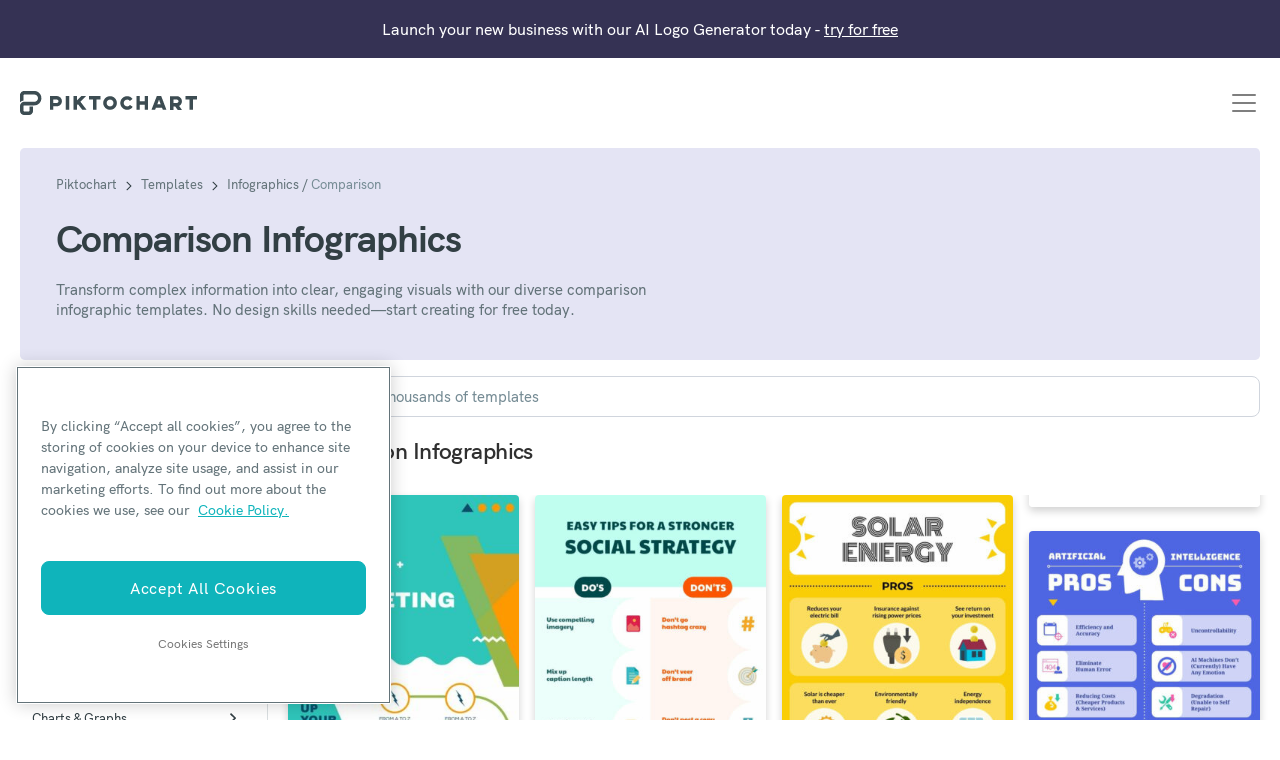

--- FILE ---
content_type: text/html; charset=UTF-8
request_url: https://piktochart.com/templates/infographics/comparison/
body_size: 20038
content:
<!doctype html>
<html lang="en-US" class="scroll-smooth">
<head>

	    <!-- OneTrust Cookies Consent Notice start for piktochart.com -->
    <script src="https://cdn-apac.onetrust.com/scripttemplates/otSDKStub.js" type="text/javascript" charset="UTF-8" data-domain-script="0d6ec8be-a0be-4bea-833d-87baeca06ce7" ></script>
    <script type="text/javascript">
    function OptanonWrapper() { }
    </script>
    <!-- OneTrust Cookies Consent Notice end for piktochart.com -->

    <script defer>
        window.addEventListener('load', function() {
        var links = document.querySelectorAll('.single-post .tocContent a');

        links.forEach(function(link) {
            var href = link.getAttribute('href');
            if (
                href && href.includes('hubs.ly') ||
                href && href.includes('create.piktochart.com')
            ) {
                link.classList.add('plausible-event-name=Blog+Link+HubSpot+Register');
                link.setAttribute('onclick', "fathom.trackEvent('Registration Link');");
            } else if ( href && href.includes('tips/')) {
                link.classList.add('plausible-event-name=Visit+Piktochart+from+pSEO+articles');
                link.setAttribute('onclick', "fathom.trackEvent('Visit Piktochart from pSEO articles');");
            } else if ( href && href.includes('piktochart.com')) {
                link.classList.add('plausible-event-name=Internal+Link');
                link.setAttribute('onclick', "fathom.trackEvent('Internal Link');");
            }
        });
    });
    </script>

	<!-- Google Tag Manager -->
	<script>(function(w,d,s,l,i){w[l]=w[l]||[];w[l].push({'gtm.start':
	new Date().getTime(),event:'gtm.js'});var f=d.getElementsByTagName(s)[0],
	j=d.createElement(s),dl=l!='dataLayer'?'&l='+l:'';j.async=true;j.src=
	'https://www.googletagmanager.com/gtm.js?id='+i+dl;f.parentNode.insertBefore(j,f);
	})(window,document,'script','dataLayer','GTM-WFLPTZQK');</script>
	<!-- End Google Tag Manager -->

	<!-- Google Tag Manager -->
	<!-- added asked by Vizutuo -->
	<script>(function(w,d,s,l,i){w[l]=w[l]||[];w[l].push({'gtm.start':
	new Date().getTime(),event:'gtm.js'});var f=d.getElementsByTagName(s)[0],
	j=d.createElement(s),dl=l!='dataLayer'?'&l='+l:'';j.async=true;j.src=
	'https://www.googletagmanager.com/gtm.js?id='+i+dl;f.parentNode.insertBefore(j,f);
	})(window,document,'script','dataLayer','GTM-TZB2X4X');</script>
	<!-- End Google Tag Manager -->


	<!-- Ahrefs -->
	<script src="https://analytics.ahrefs.com/analytics.js" data-key="HDXIJZax7p/XSyJpZVW8hA" async></script>
	<!-- End Ahrefs -->

	<meta charset="UTF-8">
	<meta name="viewport" content="width=device-width, initial-scale=1">
	<link rel="profile" href="https://gmpg.org/xfn/11">
	<meta http-equiv="X-UA-Compatible" content="IE=edge" />

	<link rel="preload" href="https://piktochart.com/wp-content/themes/piktochart/fonts/HKGrotesk-Bold.woff2" as="font" type="font/woff2" crossorigin>
	<link rel="preload" href="https://piktochart.com/wp-content/themes/piktochart/fonts/HKGrotesk-Medium.woff2" as="font" type="font/woff2" crossorigin>

		<link rel="icon" href="https://piktochart.com/wp-content/themes/piktochart/img/favicon.png" sizes="32x32" />
	<link rel="icon" href="https://piktochart.com/wp-content/themes/piktochart/img/favicon.png" sizes="192x192" />
	<link rel="apple-touch-icon" href="https://piktochart.com/wp-content/themes/piktochart/img/favicon.png" />
	<meta name="msapplication-TileImage" content="https://piktochart.com/wp-content/themes/piktochart/img/favicon.png" />

	<!-- Outbrain Tracking Pixel -->
	<script data-obct type=“text/javascript”>
	!function(_window, _document) {
		var OB_ADV_ID='0031bd71197150a963040826fa1e960d28';
		if (_window.obApi) {var toArray = function(object) {return Object.prototype.toString.call(object) === '[object Array]' ? object : [object];};_window.obApi.marketerId = toArray(_window.obApi.marketerId).concat(toArray(OB_ADV_ID));return;}
		var api = _window.obApi = function() {api.dispatch ? api.dispatch.apply(api, arguments) : api.queue.push(arguments);};api.version = '1.1';api.loaded = true;api.marketerId = OB_ADV_ID;api.queue = [];var tag = _document.createElement('script');tag.async = true;tag.src = '//amplify.outbrain.com/cp/obtp.js';tag.type = 'text/javascript';var script = _document.getElementsByTagName('script')[0];script.parentNode.insertBefore(tag, script);}(window, document);
	obApi('track', 'PAGE_VIEW');
	</script>
	
	
	<title>Free Comparison Infographic Templates | Create Yours Today</title>
<style id="nelio-ab-testing-overlay" type="text/css">@keyframes nelio-ab-testing-overlay{to{width:0;height:0}}body:not(.nab-done)::before,body:not(.nab-done)::after{animation:1ms 3000ms linear nelio-ab-testing-overlay forwards!important;background:#fff!important;display:block!important;content:""!important;position:fixed!important;top:0!important;left:0!important;width:100vw;height:120vh;pointer-events:none!important;z-index:9999999999!important}html.nab-redirecting body::before,html.nab-redirecting body::after{animation:none!important}</style>
<!-- The SEO Framework by Sybre Waaijer -->
<link rel="canonical" href="https://piktochart.com/templates/infographics/comparison/" />
<meta name="description" content="Create compelling comparison infographics with Piktochart&#8217;s free, customizable templates. Easily visualize data and engage your audience—no design expertise required." />
<meta property="og:type" content="website" />
<meta property="og:locale" content="en_US" />
<meta property="og:site_name" content="Piktochart" />
<meta property="og:title" content="Free Comparison Infographic Templates | Create Yours Today" />
<meta property="og:description" content="Create compelling comparison infographics with Piktochart&#8217;s free, customizable templates. Easily visualize data and engage your audience—no design expertise required." />
<meta property="og:url" content="https://piktochart.com/templates/infographics/comparison/" />
<meta name="twitter:card" content="summary_large_image" />
<meta name="twitter:site" content="@piktochart" />
<meta name="twitter:title" content="Free Comparison Infographic Templates | Create Yours Today" />
<meta name="twitter:description" content="Create compelling comparison infographics with Piktochart&#8217;s free, customizable templates. Easily visualize data and engage your audience—no design expertise required." />
<script type="application/ld+json">{
    "@context": "https://schema.org",
    "@graph": [
        {
            "@type": "WebSite",
            "@id": "https://piktochart.com/#/schema/WebSite",
            "url": "https://piktochart.com/",
            "name": "Piktochart",
            "description": "Your all&#x2d;in&#x2d;one visual communication solution",
            "inLanguage": "en-US",
            "potentialAction": {
                "@type": "SearchAction",
                "target": {
                    "@type": "EntryPoint",
                    "urlTemplate": "https://piktochart.com/search/{search_term_string}/"
                },
                "query-input": "required name=search_term_string"
            },
            "publisher": {
                "@type": "Organization",
                "@id": "https://piktochart.com/#/schema/Organization",
                "name": "Piktochart",
                "url": "https://piktochart.com/",
                "logo": {
                    "@type": "ImageObject",
                    "url": "https://piktochart.com/wp-content/uploads/2020/10/cropped-favicon.png",
                    "contentUrl": "https://piktochart.com/wp-content/uploads/2020/10/cropped-favicon.png",
                    "width": 79,
                    "height": 88
                }
            }
        },
        {
            "@type": "CollectionPage",
            "@id": "https://piktochart.com/templates/infographics/comparison/",
            "url": "https://piktochart.com/templates/infographics/comparison/",
            "name": "Free Comparison Infographic Templates | Create Yours Today",
            "description": "Create compelling comparison infographics with Piktochart&#8217;s free, customizable templates. Easily visualize data and engage your audience—no design expertise required.",
            "inLanguage": "en-US",
            "isPartOf": {
                "@id": "https://piktochart.com/#/schema/WebSite"
            },
            "breadcrumb": {
                "@type": "BreadcrumbList",
                "@id": "https://piktochart.com/#/schema/BreadcrumbList",
                "itemListElement": [
                    {
                        "@type": "ListItem",
                        "position": 1,
                        "item": "https://piktochart.com/",
                        "name": "Piktochart"
                    },
                    {
                        "@type": "ListItem",
                        "position": 2,
                        "item": "https://piktochart.com/templates/infographics/",
                        "name": "1000+ Free, High&#x2d;Quality Infographic Templates"
                    },
                    {
                        "@type": "ListItem",
                        "position": 3,
                        "name": "Free Comparison Infographic Templates | Create Yours Today"
                    }
                ]
            }
        }
    ]
}</script>
<!-- / The SEO Framework by Sybre Waaijer | 4.36ms meta | 0.09ms boot -->

<link rel='dns-prefetch' href='//cdn.usefathom.com' />
<link rel='dns-prefetch' href='//cdnjs.cloudflare.com' />
<style id='wp-img-auto-sizes-contain-inline-css'>
img:is([sizes=auto i],[sizes^="auto," i]){contain-intrinsic-size:3000px 1500px}
/*# sourceURL=wp-img-auto-sizes-contain-inline-css */
</style>
<style id='classic-theme-styles-inline-css'>
/**
 * These rules are needed for backwards compatibility.
 * They should match the button element rules in the base theme.json file.
 */
.wp-block-button__link {
	color: #ffffff;
	background-color: #32373c;
	border-radius: 9999px; /* 100% causes an oval, but any explicit but really high value retains the pill shape. */

	/* This needs a low specificity so it won't override the rules from the button element if defined in theme.json. */
	box-shadow: none;
	text-decoration: none;

	/* The extra 2px are added to size solids the same as the outline versions.*/
	padding: calc(0.667em + 2px) calc(1.333em + 2px);

	font-size: 1.125em;
}

.wp-block-file__button {
	background: #32373c;
	color: #ffffff;
	text-decoration: none;
}

/*# sourceURL=/wp-includes/css/classic-themes.css */
</style>
<link rel='stylesheet' id='yith-infs-style-css' href='https://piktochart.com/wp-content/plugins/yith-infinite-scrolling/assets/css/frontend.css?ver=2.4.0' media='all' />
<link rel='stylesheet' id='perry-style-css' href='https://piktochart.com/wp-content/themes/piktochart/css/perry.css?ver=5.75' media='all' />
<link rel='stylesheet' id='pikto-tailwind-css' href='https://piktochart.com/wp-content/themes/piktochart/piktochart.css?ver=1764758028' media='all' />
<script id="wpml-cookie-js-extra">
var wpml_cookies = {"wp-wpml_current_language":{"value":"en","expires":1,"path":"/"}};
var wpml_cookies = {"wp-wpml_current_language":{"value":"en","expires":1,"path":"/"}};
//# sourceURL=wpml-cookie-js-extra
</script>
<script src="https://piktochart.com/wp-content/plugins/sitepress-multilingual-cms/res/js/cookies/language-cookie.js?ver=486900" id="wpml-cookie-js" defer data-wp-strategy="defer"></script>
<script id="nelio-ab-testing-main-js-before" data-cfasync="false">
window.nabIsLoading=true;window.nabSettings={"alternativeUrls":[],"api":{"mode":"native","url":"https:\/\/api.nelioabtesting.com\/v1"},"cookieTesting":false,"excludeBots":true,"experiments":[{"active":false,"id":303543,"type":"nab\/css","alternatives":[0,0],"goals":[{"id":0,"name":"compare clicks","conversionActions":[{"type":"nab\/click","attributes":{"mode":"css","value":".page-home .hero-image a.btn.trackMe"},"active":true}]}],"segments":[],"segmentEvaluation":"tested-page"}],"gdprCookie":{"name":"","value":""},"heatmaps":[],"hideQueryArgs":false,"ignoreTrailingSlash":true,"isGA4Integrated":false,"isStagingSite":false,"isTestedPostRequest":false,"maxCombinations":24,"nabPosition":"first","numOfAlternatives":0,"optimizeXPath":true,"participationChance":100,"postId":false,"preloadQueryArgUrls":[{"type":"scope","scope":["https:\/\/piktochart.com"],"altCount":2}],"segmentMatching":"all","singleConvPerView":true,"site":"c53a11ac-24ee-491b-bb36-b2077fda6005","throttle":{"global":0,"woocommerce":5},"timezone":"+00:00","useControlUrl":false,"useSendBeacon":true,"version":"8.2.2"};
//# sourceURL=nelio-ab-testing-main-js-before
</script>
<script src="https://piktochart.com/wp-content/plugins/nelio-ab-testing/assets/dist/js/public.js?ver=64acc8884e3780aca0fe" id="nelio-ab-testing-main-js" data-cfasync="false"></script>
<script src="https://piktochart.com/wp-content/plugins/nelio-ab-testing/assets/dist/js/visitor-type.js?ver=fed1bd0d2f7778dac059" id="nelio-ab-testing-visitor-type-js"></script>
<script src="https://piktochart.com/wp-includes/js/jquery/jquery.js?ver=3.7.1" id="jquery-core-js"></script>
<script src="https://cdn.usefathom.com/script.js" id="fathom-snippet-js" defer data-wp-strategy="defer" data-site="LDBQZKFD"   data-no-minify></script>
<meta name="generator" content="WPML ver:4.8.6 stt:5,37,1,4,3,25,27,42,2;" />
<script>(function(w,d,k){w.webtune_id=k;
     const script=d.createElement("script");
     script.src="https://d2ivt1ny4io8b5.cloudfront.net/prod/script.js";
     d.head.appendChild(script);})(window,document,"3016c290-158c-43c7-b96c-896b49d65053")
    </script><style id='core-block-supports-inline-css'>
/**
 * Core styles: block-supports
 */

/*# sourceURL=core-block-supports-inline-css */
</style>
<link rel='stylesheet' id='wpml-legacy-vertical-list-0-css' href='https://piktochart.com/wp-content/plugins/sitepress-multilingual-cms/templates/language-switchers/legacy-list-vertical/style.min.css?ver=1' media='all' />
</head>

<body data-rsssl=1 class="archive tax-template-category term-comparison term-295 wp-embed-responsive wp-theme-piktochart antialiased relative hfeed"  data-post-type="">

	<!-- Google Tag Manager (noscript) -->
	<noscript><iframe src="https://www.googletagmanager.com/ns.html?id=GTM-WFLPTZQK"
	height="0" width="0" style="display:none;visibility:hidden"></iframe></noscript>
	<!-- End Google Tag Manager (noscript) -->

	<!-- Google Tag Manager (noscript) -->
	<noscript><iframe src="https://www.googletagmanager.com/ns.html?id=GTM-TZB2X4X"
	height="0" width="0" style="display:none;visibility:hidden"></iframe></noscript>
	<!-- End Google Tag Manager (noscript) -->

	
	<div id="page" class="site">
		<a class="skip-link screen-reader-text" href="#primary">Skip to content</a>

			<div class="alert alert-pikto rounded-none bg-purple" role="alert">
				<p class="text-center text-white text-base lg:text-sm xl:text-base mb-0">Launch your new business with our AI Logo Generator today - <a href="https://piktochart.com/generative-ai/editor/?format=logo-generator"><u>try for free</u></a></p>
	</div>

		<header id="masthead" class="site-header">
			<div class="container-fluid px-5">
				<div class="row items-center">
					<div class="col-12">
						<nav class="navbar navbar-expand-xl justify-content-between">
							<a class="navbar-brand" href="https://piktochart.com/" rel="home">
									<svg class="w-full max-w-[177px] h-10" xmlns="http://www.w3.org/2000/svg" viewBox="0 0 176.1 24">
		<path fill="#3C4C52" fill-rule="evenodd" d="M14.2 0c3.9 0 7.1 3.2 7.1 7.2s-3.2 7.2-7.1 7.2H4.1c-.3 0-.6.3-.6.6v4.8c0 .3.3.6.6.6h4.7c.3 0 .6-.3.6-.6v-4.2H13v4.2c0 2.3-1.9 4.2-4.1 4.2H4.1C1.9 24 0 22.1 0 19.8V15c0-2.1 1.5-3.9 3.6-4.2h10.7c2 0 3.6-1.6 3.6-3.6s-1.6-3.6-3.6-3.6H4.1c-.3 0-.6.3-.6.6v5.4c-1.4.2-2.7.9-3.6 2V4.2C0 1.9 1.9 0 4.1 0h10.1zM33.2 18.8h-3.4V5.1h6.8c2.8 0 5.1 2.3 5.1 5.1s-2.3 5.1-5.1 5.1h-3.4v3.5zm0-6.8h3.4c.9 0 1.7-.8 1.7-1.7 0-.9-.8-1.7-1.7-1.7h-3.4V12zM45.5 5.1h3.4v13.7h-3.4zM66.3 18.8H62l-4.3-5.6-1.1 1.2v4.4h-3.4V5.1h3.4v4.4l4.3-4.4h4.8l-5.6 5.6zM80.1 5.1H68.6v3.5h4.1v10.2h3.4V8.6h4zM89.6 18.8c-3.7 0-6.8-3.1-6.8-6.8s3-6.8 6.8-6.8 6.8 3.1 6.8 6.8-3.1 6.8-6.8 6.8m0-10.2c-1.9 0-3.4 1.5-3.4 3.4s1.5 3.4 3.4 3.4S93 13.9 93 12s-1.6-3.4-3.4-3.4M106.6 18.8c-3.7 0-6.8-3.1-6.8-6.8s3-6.8 6.8-6.8c2.1 0 4.2 1 5.4 2.8l-2.7 2c-.6-.9-1.6-1.4-2.7-1.4-1.9 0-3.4 1.5-3.4 3.4s1.5 3.4 3.4 3.4c1.1 0 2.1-.6 2.8-1.5l2.8 2c-1.3 1.8-3.4 2.9-5.6 2.9M124 5.1v5.2h-4.8V5.1h-3.3v13.7h3.3v-5h4.8v5h3.4V5.1zM158.3 14.9c1.7-.8 2.8-2.6 2.8-4.6 0-2.8-2.3-5.1-5.1-5.1h-6.8v13.7h3.4v-3.4h1.8l2.5 3.4h4.2l-2.8-4zm-5.7-6.3h3.4c.9 0 1.7.8 1.7 1.7 0 .9-.8 1.7-1.7 1.7h-3.4V8.6zM140.5 5.1h-4.4l-5.3 13.7h3.6l.8-2.1h6.1l.8 2.1h3.6l-5.2-13.7zm-3.9 8.2l1.7-4.5 1.7 4.5h-3.4zM176.1 5.1h-11.5v3.5h4.1v10.2h3.4V8.6h4z" clip-rule="evenodd"/>
	</svg>
								<span class="screen-reader-text">Piktochart</span>
							</a>

															<button class="navbar-toggler" type="button" data-toggle="collapse" data-target="#navbarNavAltMarkup" aria-controls="navbarNavAltMarkup" aria-expanded="false" aria-label="Toggle navigation">
									<span class="navbar-toggler-icon"></span>
								</button>

								<div class="collapse navbar-collapse justify-content-end" id="navbarNavAltMarkup">
									<div class="navbar-nav text-left">
										<div id="bs-example-navbar-collapse-1" class="menu-primary-new-2-container"><ul id="primary-menu" class="navbar-nav mr-auto"><li itemscope="itemscope" itemtype="https://www.schema.org/SiteNavigationElement" id="menu-item-88847" class="menu-item menu-item-type-custom menu-item-object-custom menu-item-has-children dropdown menu-item-88847 nav-item"><a title="Why Piktochart" href="#" data-toggle="dropdown" aria-haspopup="true" aria-expanded="false" class="dropdown-toggle nav-link" id="menu-item-dropdown-88847">Why Piktochart</a>
<ul class="dropdown-menu" aria-labelledby="menu-item-dropdown-88847" role="menu">
	<li itemscope="itemscope" itemtype="https://www.schema.org/SiteNavigationElement" id="menu-item-88853" class="menu-item menu-item-type-custom menu-item-object-custom menu-item-has-children dropdown menu-item-88853 nav-item"><a title="Products" href="#" class="dropdown-item">Products</a>
	<ul class="dropdown-menu" aria-labelledby="menu-item-dropdown-88847" role="menu">
		<li itemscope="itemscope" itemtype="https://www.schema.org/SiteNavigationElement" id="menu-item-88962" class="link-visual menu-item menu-item-type-post_type menu-item-object-page menu-item-88962 nav-item"><a title="Piktochart Visual" href="https://piktochart.com/visual/" class="dropdown-item">Piktochart Visual</a></li>
		<li itemscope="itemscope" itemtype="https://www.schema.org/SiteNavigationElement" id="menu-item-88963" class="link-video menu-item menu-item-type-post_type menu-item-object-page menu-item-88963 nav-item"><a title="Video Editor" href="https://piktochart.com/video-editor/" class="dropdown-item">Video Editor</a></li>
		<li itemscope="itemscope" itemtype="https://www.schema.org/SiteNavigationElement" id="menu-item-271369" class="link-ai menu-item menu-item-type-post_type menu-item-object-page menu-item-271369 nav-item"><a title="AI Design Generator" href="https://piktochart.com/ai-design-generator/" class="dropdown-item">AI Design Generator</a></li>
	</ul>
</li>
	<li itemscope="itemscope" itemtype="https://www.schema.org/SiteNavigationElement" id="menu-item-88848" class="menu-item menu-item-type-custom menu-item-object-custom menu-item-has-children dropdown menu-item-88848 nav-item"><a title="Visual Tools" href="#" class="dropdown-item">Visual Tools</a>
	<ul class="dropdown-menu" aria-labelledby="menu-item-dropdown-88847" role="menu">
		<li itemscope="itemscope" itemtype="https://www.schema.org/SiteNavigationElement" id="menu-item-88940" class="menu-item menu-item-type-post_type menu-item-object-page menu-item-88940 nav-item"><a title="Infographic Maker" href="https://piktochart.com/infographic-maker/" class="dropdown-item">Infographic Maker</a></li>
		<li itemscope="itemscope" itemtype="https://www.schema.org/SiteNavigationElement" id="menu-item-134457" class="menu-item menu-item-type-post_type menu-item-object-page menu-item-134457 nav-item"><a title="Banner Maker" href="https://piktochart.com/banner-maker/" class="dropdown-item">Banner Maker</a></li>
		<li itemscope="itemscope" itemtype="https://www.schema.org/SiteNavigationElement" id="menu-item-96689" class="menu-item menu-item-type-post_type menu-item-object-page menu-item-96689 nav-item"><a title="Brochure Maker" href="https://piktochart.com/brochure-maker/" class="dropdown-item">Brochure Maker</a></li>
		<li itemscope="itemscope" itemtype="https://www.schema.org/SiteNavigationElement" id="menu-item-110012" class="menu-item menu-item-type-post_type menu-item-object-page menu-item-110012 nav-item"><a title="Card Maker" href="https://piktochart.com/card-maker/" class="dropdown-item">Card Maker</a></li>
		<li itemscope="itemscope" itemtype="https://www.schema.org/SiteNavigationElement" id="menu-item-134058" class="menu-item menu-item-type-post_type menu-item-object-page menu-item-134058 nav-item"><a title="Diagram Maker" href="https://piktochart.com/diagram-maker/" class="dropdown-item">Diagram Maker</a></li>
		<li itemscope="itemscope" itemtype="https://www.schema.org/SiteNavigationElement" id="menu-item-130001" class="menu-item menu-item-type-post_type menu-item-object-page menu-item-130001 nav-item"><a title="Flowchart Maker" href="https://piktochart.com/graph-maker/flowchart/" class="dropdown-item">Flowchart Maker</a></li>
		<li itemscope="itemscope" itemtype="https://www.schema.org/SiteNavigationElement" id="menu-item-88955" class="menu-item menu-item-type-post_type menu-item-object-page menu-item-88955 nav-item"><a title="Flyer Maker" href="https://piktochart.com/flyer-maker/" class="dropdown-item">Flyer Maker</a></li>
		<li itemscope="itemscope" itemtype="https://www.schema.org/SiteNavigationElement" id="menu-item-88964" class="menu-item menu-item-type-post_type menu-item-object-page menu-item-88964 nav-item"><a title="Graph Maker" href="https://piktochart.com/graph-maker/" class="dropdown-item">Graph Maker</a></li>
		<li itemscope="itemscope" itemtype="https://www.schema.org/SiteNavigationElement" id="menu-item-110011" class="menu-item menu-item-type-post_type menu-item-object-page menu-item-110011 nav-item"><a title="Invitation Maker" href="https://piktochart.com/invitation-maker/" class="dropdown-item">Invitation Maker</a></li>
		<li itemscope="itemscope" itemtype="https://www.schema.org/SiteNavigationElement" id="menu-item-243248" class="menu-item menu-item-type-post_type menu-item-object-page menu-item-243248 nav-item"><a title="Map Maker" href="https://piktochart.com/map-maker/" class="dropdown-item">Map Maker</a></li>
		<li itemscope="itemscope" itemtype="https://www.schema.org/SiteNavigationElement" id="menu-item-90768" class="menu-item menu-item-type-post_type menu-item-object-page menu-item-90768 nav-item"><a title="Pitch Deck Creator" href="https://piktochart.com/presentation-maker/pitch-deck/" class="dropdown-item">Pitch Deck Creator</a></li>
		<li itemscope="itemscope" itemtype="https://www.schema.org/SiteNavigationElement" id="menu-item-88941" class="menu-item menu-item-type-post_type menu-item-object-page menu-item-88941 nav-item"><a title="Poster Maker" href="https://piktochart.com/poster-maker/" class="dropdown-item">Poster Maker</a></li>
		<li itemscope="itemscope" itemtype="https://www.schema.org/SiteNavigationElement" id="menu-item-88954" class="menu-item menu-item-type-post_type menu-item-object-page menu-item-88954 nav-item"><a title="Presentation Maker" href="https://piktochart.com/presentation-maker/" class="dropdown-item">Presentation Maker</a></li>
		<li itemscope="itemscope" itemtype="https://www.schema.org/SiteNavigationElement" id="menu-item-88956" class="menu-item menu-item-type-post_type menu-item-object-page menu-item-88956 nav-item"><a title="Report Maker" href="https://piktochart.com/report-maker/" class="dropdown-item">Report Maker</a></li>
		<li itemscope="itemscope" itemtype="https://www.schema.org/SiteNavigationElement" id="menu-item-96690" class="menu-item menu-item-type-post_type menu-item-object-page menu-item-96690 nav-item"><a title="Resume Maker" href="https://piktochart.com/resume-maker/" class="dropdown-item">Resume Maker</a></li>
		<li itemscope="itemscope" itemtype="https://www.schema.org/SiteNavigationElement" id="menu-item-88957" class="menu-item menu-item-type-post_type menu-item-object-page menu-item-88957 nav-item"><a title="Social Media Graphic Maker" href="https://piktochart.com/social-media/" class="dropdown-item">Social Media Graphic Maker</a></li>
		<li itemscope="itemscope" itemtype="https://www.schema.org/SiteNavigationElement" id="menu-item-207283" class="menu-item menu-item-type-post_type menu-item-object-page menu-item-207283 nav-item"><a title="Timeline Maker" href="https://piktochart.com/timeline-maker/" class="dropdown-item">Timeline Maker</a></li>
		<li itemscope="itemscope" itemtype="https://www.schema.org/SiteNavigationElement" id="menu-item-134182" class="menu-item menu-item-type-post_type menu-item-object-page menu-item-134182 nav-item"><a title="Venn Diagram Maker" href="https://piktochart.com/venn-diagram-maker/" class="dropdown-item">Venn Diagram Maker</a></li>
	</ul>
</li>
	<li itemscope="itemscope" itemtype="https://www.schema.org/SiteNavigationElement" id="menu-item-88852" class="menu-item menu-item-type-custom menu-item-object-custom menu-item-has-children dropdown menu-item-88852 nav-item"><a title="Video Tools" href="#" class="dropdown-item">Video Tools</a>
	<ul class="dropdown-menu" aria-labelledby="menu-item-dropdown-88847" role="menu">
		<li itemscope="itemscope" itemtype="https://www.schema.org/SiteNavigationElement" id="menu-item-88967" class="menu-item menu-item-type-post_type menu-item-object-page menu-item-88967 nav-item"><a title="Screen Recorder" href="https://piktochart.com/video-editor/screen-recorder/" class="dropdown-item">Screen Recorder</a></li>
		<li itemscope="itemscope" itemtype="https://www.schema.org/SiteNavigationElement" id="menu-item-88968" class="menu-item menu-item-type-post_type menu-item-object-page menu-item-88968 nav-item"><a title="Social Media Video Maker" href="https://piktochart.com/features/social-media-video-maker/" class="dropdown-item">Social Media Video Maker</a></li>
		<li itemscope="itemscope" itemtype="https://www.schema.org/SiteNavigationElement" id="menu-item-88969" class="menu-item menu-item-type-post_type menu-item-object-page menu-item-88969 nav-item"><a title="Video Cropper" href="https://piktochart.com/video-editor/video-cropper/" class="dropdown-item">Video Cropper</a></li>
		<li itemscope="itemscope" itemtype="https://www.schema.org/SiteNavigationElement" id="menu-item-88970" class="menu-item menu-item-type-post_type menu-item-object-page menu-item-88970 nav-item"><a title="Video to Text Converter" href="https://piktochart.com/video-editor/video-to-text-converter/" class="dropdown-item">Video to Text Converter</a></li>
		<li itemscope="itemscope" itemtype="https://www.schema.org/SiteNavigationElement" id="menu-item-88869" class="menu-item menu-item-type-custom menu-item-object-custom menu-item-88869 nav-item"><a title="Video Views Calculator" href="https://piktochart.com/roi-calculator/" class="dropdown-item">Video Views Calculator</a></li>
	</ul>
</li>
	<li itemscope="itemscope" itemtype="https://www.schema.org/SiteNavigationElement" id="menu-item-244563" class="menu-item menu-item-type-custom menu-item-object-custom menu-item-has-children dropdown menu-item-244563 nav-item"><a title="AI Design Generator" href="#" class="dropdown-item">AI Design Generator</a>
	<ul class="dropdown-menu" aria-labelledby="menu-item-dropdown-88847" role="menu">
		<li itemscope="itemscope" itemtype="https://www.schema.org/SiteNavigationElement" id="menu-item-245236" class="menu-item menu-item-type-post_type menu-item-object-page menu-item-245236 nav-item"><a title="AI Banner Generator" href="https://piktochart.com/ai-banner/" class="dropdown-item">AI Banner Generator</a></li>
		<li itemscope="itemscope" itemtype="https://www.schema.org/SiteNavigationElement" id="menu-item-270930" class="menu-item menu-item-type-post_type menu-item-object-page menu-item-270930 nav-item"><a title="AI Brochure Maker" href="https://piktochart.com/ai-brochure-maker/" class="dropdown-item">AI Brochure Maker</a></li>
		<li itemscope="itemscope" itemtype="https://www.schema.org/SiteNavigationElement" id="menu-item-277588" class="menu-item menu-item-type-post_type menu-item-object-page menu-item-277588 nav-item"><a title="AI Business Plan Generator" href="https://piktochart.com/ai-business-plan-generator/" class="dropdown-item">AI Business Plan Generator</a></li>
		<li itemscope="itemscope" itemtype="https://www.schema.org/SiteNavigationElement" id="menu-item-287767" class="menu-item menu-item-type-post_type menu-item-object-page menu-item-287767 nav-item"><a title="AI Carousel Maker" href="https://piktochart.com/ai-carousel-maker/" class="dropdown-item">AI Carousel Maker</a></li>
		<li itemscope="itemscope" itemtype="https://www.schema.org/SiteNavigationElement" id="menu-item-271612" class="menu-item menu-item-type-post_type menu-item-object-page menu-item-271612 nav-item"><a title="AI Document Generator" href="https://piktochart.com/ai-document-generator/" class="dropdown-item">AI Document Generator</a></li>
		<li itemscope="itemscope" itemtype="https://www.schema.org/SiteNavigationElement" id="menu-item-288231" class="menu-item menu-item-type-post_type menu-item-object-page menu-item-288231 nav-item"><a title="AI Ebook Generator" href="https://piktochart.com/ai-ebook-generator/" class="dropdown-item">AI Ebook Generator</a></li>
		<li itemscope="itemscope" itemtype="https://www.schema.org/SiteNavigationElement" id="menu-item-288284" class="menu-item menu-item-type-post_type menu-item-object-page menu-item-288284 nav-item"><a title="AI Facebook Post Generator" href="https://piktochart.com/ai-facebook-post-generator/" class="dropdown-item">AI Facebook Post Generator</a></li>
		<li itemscope="itemscope" itemtype="https://www.schema.org/SiteNavigationElement" id="menu-item-253003" class="menu-item menu-item-type-post_type menu-item-object-page menu-item-253003 nav-item"><a title="AI Flyer Generator" href="https://piktochart.com/ai-flyer-generator/" class="dropdown-item">AI Flyer Generator</a></li>
		<li itemscope="itemscope" itemtype="https://www.schema.org/SiteNavigationElement" id="menu-item-277585" class="menu-item menu-item-type-post_type menu-item-object-page menu-item-277585 nav-item"><a title="AI Graph Generator" href="https://piktochart.com/ai-graph-generator/" class="dropdown-item">AI Graph Generator</a></li>
		<li itemscope="itemscope" itemtype="https://www.schema.org/SiteNavigationElement" id="menu-item-274118" class="menu-item menu-item-type-post_type menu-item-object-page menu-item-274118 nav-item"><a title="AI Image Generator" href="https://piktochart.com/ai-image-generator/" class="dropdown-item">AI Image Generator</a></li>
		<li itemscope="itemscope" itemtype="https://www.schema.org/SiteNavigationElement" id="menu-item-244564" class="menu-item menu-item-type-post_type menu-item-object-page menu-item-244564 nav-item"><a title="AI Infographic" href="https://piktochart.com/generative-ai/" class="dropdown-item">AI Infographic</a></li>
		<li itemscope="itemscope" itemtype="https://www.schema.org/SiteNavigationElement" id="menu-item-277587" class="menu-item menu-item-type-post_type menu-item-object-page menu-item-277587 nav-item"><a title="AI Social Media Infographic" href="https://piktochart.com/ai-social-media-infographic/" class="dropdown-item">AI Social Media Infographic</a></li>
		<li itemscope="itemscope" itemtype="https://www.schema.org/SiteNavigationElement" id="menu-item-277586" class="menu-item menu-item-type-post_type menu-item-object-page menu-item-277586 nav-item"><a title="AI Social Media Post Generator" href="https://piktochart.com/ai-social-media-post-generator/" class="dropdown-item">AI Social Media Post Generator</a></li>
		<li itemscope="itemscope" itemtype="https://www.schema.org/SiteNavigationElement" id="menu-item-244949" class="menu-item menu-item-type-post_type menu-item-object-page menu-item-244949 nav-item"><a title="AI Instagram Post Generator" href="https://piktochart.com/ai-instagram-post-generator/" class="dropdown-item">AI Instagram Post Generator</a></li>
		<li itemscope="itemscope" itemtype="https://www.schema.org/SiteNavigationElement" id="menu-item-245466" class="menu-item menu-item-type-post_type menu-item-object-page menu-item-245466 nav-item"><a title="AI Newsletter Generator" href="https://piktochart.com/ai-newsletter-generator/" class="dropdown-item">AI Newsletter Generator</a></li>
		<li itemscope="itemscope" itemtype="https://www.schema.org/SiteNavigationElement" id="menu-item-244565" class="menu-item menu-item-type-post_type menu-item-object-page menu-item-244565 nav-item"><a title="AI Poster" href="https://piktochart.com/ai-poster/" class="dropdown-item">AI Poster</a></li>
		<li itemscope="itemscope" itemtype="https://www.schema.org/SiteNavigationElement" id="menu-item-276695" class="menu-item menu-item-type-post_type menu-item-object-page menu-item-276695 nav-item"><a title="AI Presentation Maker" href="https://piktochart.com/ai-presentation-maker/" class="dropdown-item">AI Presentation Maker</a></li>
		<li itemscope="itemscope" itemtype="https://www.schema.org/SiteNavigationElement" id="menu-item-275104" class="menu-item menu-item-type-post_type menu-item-object-page menu-item-275104 nav-item"><a title="AI Quote Generator" href="https://piktochart.com/ai-quote-generator/" class="dropdown-item">AI Quote Generator</a></li>
		<li itemscope="itemscope" itemtype="https://www.schema.org/SiteNavigationElement" id="menu-item-246399" class="menu-item menu-item-type-post_type menu-item-object-page menu-item-246399 nav-item"><a title="AI Report Generator" href="https://piktochart.com/ai-report-generator/" class="dropdown-item">AI Report Generator</a></li>
		<li itemscope="itemscope" itemtype="https://www.schema.org/SiteNavigationElement" id="menu-item-245604" class="menu-item menu-item-type-post_type menu-item-object-page menu-item-245604 nav-item"><a title="AI Timeline Infographic Generator" href="https://piktochart.com/ai-timeline-infographic-generator/" class="dropdown-item">AI Timeline Infographic Generator</a></li>
		<li itemscope="itemscope" itemtype="https://www.schema.org/SiteNavigationElement" id="menu-item-297469" class="menu-item menu-item-type-custom menu-item-object-custom menu-item-297469 nav-item"><a title="AI YouTube Thumbnail Generator" href="https://piktochart.com/youtube-ai-thumbnail-generator/" class="dropdown-item">AI YouTube Thumbnail Generator</a></li>
	</ul>
</li>
	<li itemscope="itemscope" itemtype="https://www.schema.org/SiteNavigationElement" id="menu-item-88851" class="menu-item menu-item-type-custom menu-item-object-custom menu-item-has-children dropdown menu-item-88851 nav-item"><a title="Solutions" href="#" class="dropdown-item">Solutions</a>
	<ul class="dropdown-menu" aria-labelledby="menu-item-dropdown-88847" role="menu">
		<li itemscope="itemscope" itemtype="https://www.schema.org/SiteNavigationElement" id="menu-item-93614" class="menu-item menu-item-type-post_type menu-item-object-page menu-item-93614 nav-item"><a title="For Communications" href="https://piktochart.com/communications/" class="dropdown-item">For Communications</a></li>
		<li itemscope="itemscope" itemtype="https://www.schema.org/SiteNavigationElement" id="menu-item-88981" class="menu-item menu-item-type-post_type menu-item-object-page menu-item-88981 nav-item"><a title="For Education" href="https://piktochart.com/education/" class="dropdown-item">For Education</a></li>
		<li itemscope="itemscope" itemtype="https://www.schema.org/SiteNavigationElement" id="menu-item-93430" class="menu-item menu-item-type-post_type menu-item-object-page menu-item-93430 nav-item"><a title="For eLearning" href="https://piktochart.com/elearning/" class="dropdown-item">For eLearning</a></li>
		<li itemscope="itemscope" itemtype="https://www.schema.org/SiteNavigationElement" id="menu-item-88961" class="menu-item menu-item-type-post_type menu-item-object-page menu-item-88961 nav-item"><a title="For Financial Services" href="https://piktochart.com/finance/" class="dropdown-item">For Financial Services</a></li>
		<li itemscope="itemscope" itemtype="https://www.schema.org/SiteNavigationElement" id="menu-item-88959" class="menu-item menu-item-type-post_type menu-item-object-page menu-item-88959 nav-item"><a title="For Healthcare" href="https://piktochart.com/healthcare/" class="dropdown-item">For Healthcare</a></li>
		<li itemscope="itemscope" itemtype="https://www.schema.org/SiteNavigationElement" id="menu-item-88958" class="menu-item menu-item-type-post_type menu-item-object-page menu-item-88958 nav-item"><a title="For Human Resources" href="https://piktochart.com/human-resources/" class="dropdown-item">For Human Resources</a></li>
		<li itemscope="itemscope" itemtype="https://www.schema.org/SiteNavigationElement" id="menu-item-88960" class="menu-item menu-item-type-post_type menu-item-object-page menu-item-88960 nav-item"><a title="For Marketing" href="https://piktochart.com/marketing/" class="dropdown-item">For Marketing</a></li>
		<li itemscope="itemscope" itemtype="https://www.schema.org/SiteNavigationElement" id="menu-item-88982" class="menu-item menu-item-type-post_type menu-item-object-page menu-item-88982 nav-item"><a title="For Nonprofits" href="https://piktochart.com/nonprofit/" class="dropdown-item">For Nonprofits</a></li>
	</ul>
</li>
</ul>
</li>
<li itemscope="itemscope" itemtype="https://www.schema.org/SiteNavigationElement" id="menu-item-67173" class="menu-item menu-item-type-custom menu-item-object-custom menu-item-has-children dropdown menu-item-67173 nav-item"><a title="Templates" href="#" data-toggle="dropdown" aria-haspopup="true" aria-expanded="false" class="dropdown-toggle nav-link" id="menu-item-dropdown-67173">Templates</a>
<ul class="dropdown-menu" aria-labelledby="menu-item-dropdown-67173" role="menu">
	<li itemscope="itemscope" itemtype="https://www.schema.org/SiteNavigationElement" id="menu-item-91101" class="menu-item menu-item-type-custom menu-item-object-custom menu-item-has-children dropdown menu-item-91101 nav-item"><a title="Popular" href="#" class="dropdown-item">Popular</a>
	<ul class="dropdown-menu" aria-labelledby="menu-item-dropdown-67173" role="menu">
		<li itemscope="itemscope" itemtype="https://www.schema.org/SiteNavigationElement" id="menu-item-91097" class="menu-item menu-item-type-custom menu-item-object-custom menu-item-91097 nav-item"><a title="Brochure Templates" href="https://piktochart.com/templates/brochures/" class="dropdown-item">Brochure Templates</a></li>
		<li itemscope="itemscope" itemtype="https://www.schema.org/SiteNavigationElement" id="menu-item-91099" class="menu-item menu-item-type-custom menu-item-object-custom menu-item-91099 nav-item"><a title="Flyer Templates" href="https://piktochart.com/templates/flyers/" class="dropdown-item">Flyer Templates</a></li>
		<li itemscope="itemscope" itemtype="https://www.schema.org/SiteNavigationElement" id="menu-item-91095" class="menu-item menu-item-type-custom menu-item-object-custom menu-item-91095 nav-item"><a title="Infographic Templates" href="https://piktochart.com/templates/infographics/" class="dropdown-item">Infographic Templates</a></li>
		<li itemscope="itemscope" itemtype="https://www.schema.org/SiteNavigationElement" id="menu-item-91100" class="menu-item menu-item-type-custom menu-item-object-custom menu-item-91100 nav-item"><a title="Newsletter Templates" href="https://piktochart.com/templates/newsletters/" class="dropdown-item">Newsletter Templates</a></li>
		<li itemscope="itemscope" itemtype="https://www.schema.org/SiteNavigationElement" id="menu-item-91096" class="menu-item menu-item-type-custom menu-item-object-custom menu-item-91096 nav-item"><a title="Presentation Templates" href="https://piktochart.com/templates/presentations/" class="dropdown-item">Presentation Templates</a></li>
		<li itemscope="itemscope" itemtype="https://www.schema.org/SiteNavigationElement" id="menu-item-91098" class="menu-item menu-item-type-custom menu-item-object-custom menu-item-91098 nav-item"><a title="Resume Templates" href="https://piktochart.com/templates/resumes/" class="dropdown-item">Resume Templates</a></li>
	</ul>
</li>
	<li itemscope="itemscope" itemtype="https://www.schema.org/SiteNavigationElement" id="menu-item-91104" class="menu-item menu-item-type-custom menu-item-object-custom menu-item-has-children dropdown menu-item-91104 nav-item"><a title="By Use Case" href="#" class="dropdown-item">By Use Case</a>
	<ul class="dropdown-menu" aria-labelledby="menu-item-dropdown-67173" role="menu">
		<li itemscope="itemscope" itemtype="https://www.schema.org/SiteNavigationElement" id="menu-item-91108" class="menu-item menu-item-type-custom menu-item-object-custom menu-item-91108 nav-item"><a title="Business Infographics" href="https://piktochart.com/templates/infographics/business-infographics/" class="dropdown-item">Business Infographics</a></li>
		<li itemscope="itemscope" itemtype="https://www.schema.org/SiteNavigationElement" id="menu-item-91107" class="menu-item menu-item-type-custom menu-item-object-custom menu-item-91107 nav-item"><a title="Business Proposals" href="https://piktochart.com/templates/proposals/business-proposals/" class="dropdown-item">Business Proposals</a></li>
		<li itemscope="itemscope" itemtype="https://www.schema.org/SiteNavigationElement" id="menu-item-91105" class="menu-item menu-item-type-custom menu-item-object-custom menu-item-91105 nav-item"><a title="Education Templates" href="https://piktochart.com/templates/education/" class="dropdown-item">Education Templates</a></li>
		<li itemscope="itemscope" itemtype="https://www.schema.org/SiteNavigationElement" id="menu-item-91106" class="menu-item menu-item-type-custom menu-item-object-custom menu-item-91106 nav-item"><a title="Health Posters" href="https://piktochart.com/templates/posters/health-posters/" class="dropdown-item">Health Posters</a></li>
		<li itemscope="itemscope" itemtype="https://www.schema.org/SiteNavigationElement" id="menu-item-91116" class="menu-item menu-item-type-custom menu-item-object-custom menu-item-91116 nav-item"><a title="HR Templates" href="https://piktochart.com/templates/hr/" class="dropdown-item">HR Templates</a></li>
		<li itemscope="itemscope" itemtype="https://www.schema.org/SiteNavigationElement" id="menu-item-91109" class="menu-item menu-item-type-custom menu-item-object-custom menu-item-91109 nav-item"><a title="Sales Presentations" href="https://piktochart.com/templates/presentations/sales/" class="dropdown-item">Sales Presentations</a></li>
	</ul>
</li>
	<li itemscope="itemscope" itemtype="https://www.schema.org/SiteNavigationElement" id="menu-item-91102" class="menu-item menu-item-type-custom menu-item-object-custom menu-item-has-children dropdown menu-item-91102 nav-item"><a title="All Templates" href="https://piktochart.com/templates/" class="dropdown-item">All Templates</a>
	<ul class="dropdown-menu" aria-labelledby="menu-item-dropdown-67173" role="menu">
		<li itemscope="itemscope" itemtype="https://www.schema.org/SiteNavigationElement" id="menu-item-244718" class="menu-item menu-item-type-custom menu-item-object-custom menu-item-244718 nav-item"><a title="Community Template" href="https://piktochart.com/community/" class="dropdown-item">Community Template</a></li>
		<li itemscope="itemscope" itemtype="https://www.schema.org/SiteNavigationElement" id="menu-item-91103" class="menu-item menu-item-type-custom menu-item-object-custom menu-item-91103 nav-item"><a title="Explore all free templates on Piktochart" href="https://piktochart.com/templates/" class="dropdown-item">Explore all free templates on Piktochart</a></li>
	</ul>
</li>
</ul>
</li>
<li itemscope="itemscope" itemtype="https://www.schema.org/SiteNavigationElement" id="menu-item-67175" class="menu-item menu-item-type-post_type menu-item-object-page current_page_parent menu-item-67175 nav-item"><a title="Blog" href="https://piktochart.com/blog/" class="nav-link">Blog</a></li>
<li itemscope="itemscope" itemtype="https://www.schema.org/SiteNavigationElement" id="menu-item-67174" class="menu-item menu-item-type-custom menu-item-object-custom menu-item-has-children dropdown menu-item-67174 nav-item"><a title="Resources" href="#" data-toggle="dropdown" aria-haspopup="true" aria-expanded="false" class="dropdown-toggle nav-link" id="menu-item-dropdown-67174">Resources</a>
<ul class="dropdown-menu" aria-labelledby="menu-item-dropdown-67174" role="menu">
	<li itemscope="itemscope" itemtype="https://www.schema.org/SiteNavigationElement" id="menu-item-67845" class="menu-item menu-item-type-custom menu-item-object-custom menu-item-has-children dropdown menu-item-67845 nav-item"><a title="Learn" href="#" class="dropdown-item">Learn</a>
	<ul class="dropdown-menu" aria-labelledby="menu-item-dropdown-67174" role="menu">
		<li itemscope="itemscope" itemtype="https://www.schema.org/SiteNavigationElement" id="menu-item-271793" class="menu-item menu-item-type-post_type menu-item-object-page menu-item-271793 nav-item"><a title="Course: What is Visual Storytelling?" href="https://piktochart.com/what-is-visual-storytelling/" class="dropdown-item">Course: What is Visual Storytelling?</a></li>
		<li itemscope="itemscope" itemtype="https://www.schema.org/SiteNavigationElement" id="menu-item-68540" class="menu-item menu-item-type-custom menu-item-object-custom menu-item-68540 nav-item"><a title="The Business Storyteller Podcast" href="https://piktochart.com/podcast/" class="dropdown-item">The Business Storyteller Podcast</a></li>
		<li itemscope="itemscope" itemtype="https://www.schema.org/SiteNavigationElement" id="menu-item-94433" class="menu-item menu-item-type-custom menu-item-object-custom menu-item-94433 nav-item"><a title="User Stories" href="https://piktochart.com/user-stories/" class="dropdown-item">User Stories</a></li>
		<li itemscope="itemscope" itemtype="https://www.schema.org/SiteNavigationElement" id="menu-item-72249" class="menu-item menu-item-type-post_type menu-item-object-page menu-item-72249 nav-item"><a title="Video Tutorials" href="https://piktochart.com/piktochart-tutorials/" class="dropdown-item">Video Tutorials</a></li>
		<li itemscope="itemscope" itemtype="https://www.schema.org/SiteNavigationElement" id="menu-item-67346" class="menu-item menu-item-type-post_type menu-item-object-page menu-item-67346 nav-item"><a title="Watch Demo" href="https://piktochart.com/webinars/demo-webinar-a-simple-guide-to-piktochart-for-beginners/" class="dropdown-item">Watch Demo</a></li>
		<li itemscope="itemscope" itemtype="https://www.schema.org/SiteNavigationElement" id="menu-item-67846" class="menu-item menu-item-type-post_type menu-item-object-page menu-item-67846 nav-item"><a title="Webinars" href="https://piktochart.com/webinars/" class="dropdown-item">Webinars</a></li>
	</ul>
</li>
	<li itemscope="itemscope" itemtype="https://www.schema.org/SiteNavigationElement" id="menu-item-67177" class="menu-item menu-item-type-custom menu-item-object-custom menu-item-has-children dropdown menu-item-67177 nav-item"><a title="Support" href="https://support.piktochart.com/" class="dropdown-item">Support</a>
	<ul class="dropdown-menu" aria-labelledby="menu-item-dropdown-67174" role="menu">
		<li itemscope="itemscope" itemtype="https://www.schema.org/SiteNavigationElement" id="menu-item-67178" class="menu-text menu-item menu-item-type-custom menu-item-object-custom menu-item-67178 nav-item"><a title="Need help? Check out our Help Center" href="#" class="dropdown-item">Need help? Check out our Help Center</a></li>
	</ul>
</li>
	<li itemscope="itemscope" itemtype="https://www.schema.org/SiteNavigationElement" id="menu-item-89187" class="menu-item menu-item-type-custom menu-item-object-custom menu-item-has-children dropdown menu-item-89187 nav-item"><a title="Affiliate Program" href="https://piktochart.com/affiliate/" class="dropdown-item">Affiliate Program</a>
	<ul class="dropdown-menu" aria-labelledby="menu-item-dropdown-67174" role="menu">
		<li itemscope="itemscope" itemtype="https://www.schema.org/SiteNavigationElement" id="menu-item-67176" class="menu-text menu-item menu-item-type-custom menu-item-object-custom menu-item-67176 nav-item"><a title="Earn money as a Piktochart Affiliate Partner" href="#" class="dropdown-item">Earn money as a Piktochart Affiliate Partner</a></li>
	</ul>
</li>
</ul>
</li>
<li itemscope="itemscope" itemtype="https://www.schema.org/SiteNavigationElement" id="menu-item-89061" class="menu-item menu-item-type-custom menu-item-object-custom menu-item-has-children dropdown menu-item-89061 nav-item"><a title="Pricing &amp; Plans" href="#" data-toggle="dropdown" aria-haspopup="true" aria-expanded="false" class="dropdown-toggle nav-link" id="menu-item-dropdown-89061">Pricing &amp; Plans</a>
<ul class="dropdown-menu" aria-labelledby="menu-item-dropdown-89061" role="menu">
	<li itemscope="itemscope" itemtype="https://www.schema.org/SiteNavigationElement" id="menu-item-89058" class="menu-item menu-item-type-post_type menu-item-object-page menu-item-has-children dropdown menu-item-89058 nav-item"><a title="Pricing &gt;" href="https://piktochart.com/pricing/" class="dropdown-item">Pricing &gt;</a>
	<ul class="dropdown-menu" aria-labelledby="menu-item-dropdown-89061" role="menu">
		<li itemscope="itemscope" itemtype="https://www.schema.org/SiteNavigationElement" id="menu-item-89062" class="menu-text menu-item menu-item-type-custom menu-item-object-custom menu-item-89062 nav-item"><a title="Compare prices and features across Free, Pro, and Enterprise plans." href="#" class="dropdown-item">Compare prices and features across Free, Pro, and Enterprise plans.</a></li>
	</ul>
</li>
	<li itemscope="itemscope" itemtype="https://www.schema.org/SiteNavigationElement" id="menu-item-89057" class="menu-item menu-item-type-post_type menu-item-object-page menu-item-has-children dropdown menu-item-89057 nav-item"><a title="Pro &gt;" href="https://piktochart.com/pro/" class="dropdown-item">Pro &gt;</a>
	<ul class="dropdown-menu" aria-labelledby="menu-item-dropdown-89061" role="menu">
		<li itemscope="itemscope" itemtype="https://www.schema.org/SiteNavigationElement" id="menu-item-89063" class="menu-text menu-item menu-item-type-custom menu-item-object-custom menu-item-89063 nav-item"><a title="For professionals and small teams looking for better brand management." href="#" class="dropdown-item">For professionals and small teams looking for better brand management.</a></li>
	</ul>
</li>
	<li itemscope="itemscope" itemtype="https://www.schema.org/SiteNavigationElement" id="menu-item-89059" class="menu-item menu-item-type-post_type menu-item-object-page menu-item-has-children dropdown menu-item-89059 nav-item"><a title="Enterprise &gt;" href="https://piktochart.com/enterprise/" class="dropdown-item">Enterprise &gt;</a>
	<ul class="dropdown-menu" aria-labelledby="menu-item-dropdown-89061" role="menu">
		<li itemscope="itemscope" itemtype="https://www.schema.org/SiteNavigationElement" id="menu-item-89066" class="menu-text menu-item menu-item-type-custom menu-item-object-custom menu-item-89066 nav-item"><a title="For organizations seeking enterprise-grade onboarding, support, and SSO." href="#" class="dropdown-item">For organizations seeking enterprise-grade onboarding, support, and SSO.</a></li>
	</ul>
</li>
	<li itemscope="itemscope" itemtype="https://www.schema.org/SiteNavigationElement" id="menu-item-89152" class="menu-item menu-item-type-post_type menu-item-object-page menu-item-has-children dropdown menu-item-89152 nav-item"><a title="Education &gt;" href="https://piktochart.com/education/" class="dropdown-item">Education &gt;</a>
	<ul class="dropdown-menu" aria-labelledby="menu-item-dropdown-89061" role="menu">
		<li itemscope="itemscope" itemtype="https://www.schema.org/SiteNavigationElement" id="menu-item-89064" class="menu-text menu-item menu-item-type-custom menu-item-object-custom menu-item-89064 nav-item"><a title="Discounted plan for students, teachers, and education staff." href="#" class="dropdown-item">Discounted plan for students, teachers, and education staff.</a></li>
	</ul>
</li>
	<li itemscope="itemscope" itemtype="https://www.schema.org/SiteNavigationElement" id="menu-item-89067" class="menu-item menu-item-type-post_type menu-item-object-page menu-item-has-children dropdown menu-item-89067 nav-item"><a title="Nonprofit &gt;" href="https://piktochart.com/nonprofit/" class="dropdown-item">Nonprofit &gt;</a>
	<ul class="dropdown-menu" aria-labelledby="menu-item-dropdown-89061" role="menu">
		<li itemscope="itemscope" itemtype="https://www.schema.org/SiteNavigationElement" id="menu-item-89065" class="menu-text menu-item menu-item-type-custom menu-item-object-custom menu-item-89065 nav-item"><a title="Great causes deserve great pricing. Registered nonprofits pay less." href="#" class="dropdown-item">Great causes deserve great pricing. Registered nonprofits pay less.</a></li>
	</ul>
</li>
</ul>
</li>
</ul></div>									</div>
								</div>
								<div class="site-header__actions">
																			<a class="btn btn-perry btn-third btn-n ml-[50px]" href="https://create.piktochart.com/users/sign_in/" title="Login" aria-label="Login" role="button">Login</a>
																			<a class="btn btn-perry btn-prim btn-n ml-4 " href="https://create.piktochart.com/users/sign_up/" title="Sign up" aria-label="Sign up" role="button">Sign up</a>
																	</div>
													</nav>
					</div>
				</div><!-- .row -->
			</div><!-- .container -->
		</header><!-- #masthead -->

	<main id="primary" class="site-main">
		<article id="post-" class="">
			<div class="entry-content">

				<div class="search-focus transition hidden bg-[#768C95]/50 inset-0 fixed z-10"></div>

				<div class="bg-[#E4E4F4] text-[#323F44] mx-5 pt-7 pb-10 px-9 rounded-lg relative" data-block-type="hero" >
					<header class="lg:max-w-[595px]">
						<p class="text-[13px] leading-4 mb-6">
							<a rel="bookmark" title="Piktochart home page" href="https://piktochart.com">Piktochart</a> <svg class="mx-1" width="10" height="10" viewBox="0 0 10 10" fill="none" xmlns="http://www.w3.org/2000/svg"><path d="M2.95455 0.699153L2.55929 1.07486C2.48024 1.17373 2.48024 1.33192 2.55929 1.41102L6.13636 4.99011L2.55929 8.58898C2.48024 8.66808 2.48024 8.82627 2.55929 8.92514L2.95455 9.30085C3.05336 9.39972 3.1917 9.39972 3.29051 9.30085L7.44071 5.16808C7.51976 5.06921 7.51976 4.93079 7.44071 4.83192L3.29051 0.699153C3.1917 0.600282 3.05336 0.600282 2.95455 0.699153Z" fill="#323F44"/></svg>							<a rel="bookmark" title="View templates" href="https://piktochart.com/templates/">Templates</a> <svg class="mx-1" width="10" height="10" viewBox="0 0 10 10" fill="none" xmlns="http://www.w3.org/2000/svg"><path d="M2.95455 0.699153L2.55929 1.07486C2.48024 1.17373 2.48024 1.33192 2.55929 1.41102L6.13636 4.99011L2.55929 8.58898C2.48024 8.66808 2.48024 8.82627 2.55929 8.92514L2.95455 9.30085C3.05336 9.39972 3.1917 9.39972 3.29051 9.30085L7.44071 5.16808C7.51976 5.06921 7.51976 4.93079 7.44071 4.83192L3.29051 0.699153C3.1917 0.600282 3.05336 0.600282 2.95455 0.699153Z" fill="#323F44"/></svg>															<a rel="bookmark" href="/templates/infographics">Infographics</a> /
														<span class="text-[#768C95]">Comparison</span>
						</p>

						<h1 class="text-2xl lg:text-[38px] mb-5">Comparison Infographics</h1>
								
													<p class="text-[15px] leading-5 mb-0">Transform complex information into clear, engaging visuals with our diverse comparison infographic templates. No design skills needed—start creating for free today.</p>
							
					</header>
				</div>

				<div class="pt-4 md:grid grid-cols-2 md:grid-cols-3 lg:grid-cols-4 xl:grid-cols-5 2xl:grid-cols-6 mx-5 pb-20">
					<nav class="md:pr-5 md:border-r md:border-[#DADFE1] formats">
						<div class="flex items-center justify-between lg:block mb-[18px]">
							<p class="text-[#323F44] font-bold text-[15px] leading-5 mb-0">Format</p>
							<button class="md:hidden text-xs hover:underline">Toggle</button>
						</div>
						<ul class="!list-none hidden md:block !pl-0">
							<li class="cat-item all">
																<a href="https://piktochart.com/templates/" title="All templates" aria-label="All templates">All</a>
							</li>
							        <li class="cat-item">
                        <a href="https://piktochart.com/templates/one-pager/" title="One Pager Templates" class="one-pager">One Pager Templates</a>
                    </li>
            <li class="cat-item with-children new">
                        <a href="https://piktochart.com/templates/mental-health/" title="Mental Health" class="mental-health">Mental Health</a>
                            <ul class="children">
                    <li class="parent-item "><a href="https://piktochart.com/templates/mental-health/mental-health-month/">Mental Health Month</a></li><li class="parent-item "><a href="https://piktochart.com/templates/mental-health-awareness/">Mental Health Awareness</a></li>                </ul>
                    </li>
            <li class="cat-item with-children">
                        <a href="https://piktochart.com/templates/healthcare/" title="Healthcare" class="healthcare">Healthcare</a>
                            <ul class="children">
                    <li class="parent-item "><a href="https://piktochart.com/templates/healthcare/breastfeeding/">Breastfeeding</a></li><li class="parent-item "><a href="https://piktochart.com/templates/healthcare/breast-cancer/">Breast Cancer</a></li><li class="parent-item "><a href="https://piktochart.com/templates/healthcare/flu/">Flu</a></li><li class="parent-item "><a href="https://piktochart.com/templates/healthcare/cancer/">Cancer</a></li><li class="parent-item "><a href="https://piktochart.com/templates/healthcare/stroke/">Stroke</a></li><li class="parent-item "><a href="https://piktochart.com/templates/healthcare/medical/">Medical</a></li><li class="parent-item "><a href="https://piktochart.com/templates/healthcare/heatstroke/">Heatstroke</a></li><li class="parent-item "><a href="https://piktochart.com/templates/healthcare/diabetes/">Diabetes Infographics</a></li>                </ul>
                    </li>
            <li class="cat-item with-children">
                        <a href="https://piktochart.com/templates/banners/" title="Banners" class="banners">Banners</a>
                            <ul class="children">
                    <li class="parent-item "><a href="https://piktochart.com/templates/banners/blog/">Blog</a></li><li class="parent-item "><a href="https://piktochart.com/templates/banners/email/">Email</a></li><li class="parent-item "><a href="https://piktochart.com/templates/banners/social-media-banners/">Social Media</a></li><li class="parent-item "><a href="https://piktochart.com/templates/banners/twitch/">Twitch</a></li>                </ul>
                    </li>
            <li class="cat-item with-children">
                        <a href="https://piktochart.com/templates/brochures/" title="Brochure Templates" class="brochures">Brochure Templates</a>
                            <ul class="children">
                    <li class="parent-item "><a href="https://piktochart.com/templates/brochures/marketing-2/">Marketing Brochures</a></li><li class="parent-item "><a href="https://piktochart.com/templates/brochures/product-2/">Product brochures</a></li><li class="parent-item "><a href="https://piktochart.com/templates/brochures/business-2/">Business Brochure</a></li><li class="parent-item "><a href="https://piktochart.com/templates/brochures/travel/">Travel Brochures</a></li><li class="parent-item "><a href="https://piktochart.com/templates/brochures/college/">College brochures</a></li><li class="parent-item "><a href="https://piktochart.com/templates/brochures/funeral/">Funeral brochures</a></li><li class="parent-item "><a href="https://piktochart.com/templates/brochures/bifold/">Bifold Brochure Templates</a></li><li class="parent-item "><a href="https://piktochart.com/templates/brochures/trifold/">Trifold Templates</a></li>                </ul>
                    </li>
            <li class="cat-item with-children new">
                        <a href="https://piktochart.com/templates/business-letters/" title="Business Letters" class="business-letters">Business Letters</a>
                            <ul class="children">
                    <li class="parent-item "><a href="https://piktochart.com/templates/business-letters/letterhead/">Letterhead</a></li><li class="parent-item "><a href="https://piktochart.com/templates/business-letters/offer-letter/">Offer Letter</a></li><li class="parent-item "><a href="https://piktochart.com/templates/business-letters/termination-letter/">Termination Letter</a></li><li class="parent-item "><a href="https://piktochart.com/templates/business-letters/thank-you-letter/">Thank You Letter</a></li>                </ul>
                    </li>
            <li class="cat-item with-children">
                        <a href="https://piktochart.com/templates/cards/" title="Cards" class="cards">Cards</a>
                            <ul class="children">
                    <li class="parent-item "><a href="https://piktochart.com/templates/cards/flashcard/">Flashcard</a></li><li class="parent-item "><a href="https://piktochart.com/templates/cards/gift/">Gift</a></li><li class="parent-item "><a href="https://piktochart.com/templates/cards/greeting/">Greeting</a></li><li class="parent-item "><a href="https://piktochart.com/templates/cards/holiday-cards/">Holiday</a></li><li class="parent-item "><a href="https://piktochart.com/templates/cards/id-card/">ID Card</a></li><li class="parent-item "><a href="https://piktochart.com/templates/cards/invitation/">Invitations</a></li>                </ul>
                    </li>
            <li class="cat-item">
                        <a href="https://piktochart.com/templates/certificates/" title="Certificates" class="certificates">Certificates</a>
                    </li>
            <li class="cat-item with-children">
                        <a href="https://piktochart.com/templates/charts/" title="Charts &amp; Graphs" class="charts">Charts &amp; Graphs</a>
                            <ul class="children">
                    <li class="parent-item "><a href="https://piktochart.com/templates/charts/bar/">Bar Chart</a></li><li class="parent-item "><a href="https://piktochart.com/templates/charts/donut/">Donut Chart</a></li><li class="parent-item "><a href="https://piktochart.com/templates/charts/pictogram/">Pictogram</a></li><li class="parent-item "><a href="https://piktochart.com/templates/charts/pie/">Pie Chart</a></li>                </ul>
                    </li>
            <li class="cat-item with-children">
                        <a href="https://piktochart.com/templates/checklists/" title="Checklists" class="checklists">Checklists</a>
                            <ul class="children">
                    <li class="parent-item "><a href="https://piktochart.com/templates/checklists/shopping-list/">Shopping List</a></li><li class="parent-item "><a href="https://piktochart.com/templates/checklists/wedding/">Wedding</a></li><li class="parent-item "><a href="https://piktochart.com/templates/checklists/work/">Work</a></li>                </ul>
                    </li>
            <li class="cat-item">
                        <a href="https://piktochart.com/templates/custom-size/" title="Custom size" class="custom-size">Custom size</a>
                    </li>
            <li class="cat-item with-children">
                        <a href="https://piktochart.com/templates/diagrams/" title="Diagrams" class="diagrams">Diagrams</a>
                            <ul class="children">
                    <li class="parent-item "><a href="https://piktochart.com/templates/diagrams/flowchart/">Flowchart</a></li><li class="parent-item "><a href="https://piktochart.com/templates/diagrams/mind-map/">Mind Map</a></li><li class="parent-item "><a href="https://piktochart.com/templates/diagrams/quadrant/">Quadrant</a></li><li class="parent-item "><a href="https://piktochart.com/templates/diagrams/venn/">Venn</a></li>                </ul>
                    </li>
            <li class="cat-item with-children">
                        <a href="https://piktochart.com/templates/education/" title="Education" class="education">Education</a>
                            <ul class="children">
                    <li class="parent-item "><a href="https://piktochart.com/templates/education/history/">History</a></li><li class="parent-item "><a href="https://piktochart.com/templates/education/science/">Science</a></li>                </ul>
                    </li>
            <li class="cat-item">
                        <a href="https://piktochart.com/templates/email-signatures/" title="Email Signatures" class="email-signatures">Email Signatures</a>
                    </li>
            <li class="cat-item with-children">
                        <a href="https://piktochart.com/templates/flyers/" title="Flyers" class="flyers">Flyers</a>
                            <ul class="children">
                    <li class="parent-item "><a href="https://piktochart.com/templates/flyers/class-flyers/">Class Flyers</a></li><li class="parent-item "><a href="https://piktochart.com/templates/workshop-flyers/">Workshop Flyers</a></li><li class="parent-item "><a href="https://piktochart.com/templates/flyers/seminar-flyers/">Seminar</a></li><li class="parent-item "><a href="https://piktochart.com/templates/flyers/business-3/">Business</a></li><li class="parent-item "><a href="https://piktochart.com/templates/flyers/training/">Training</a></li><li class="parent-item "><a href="https://piktochart.com/templates/flyers/hiring/">Hiring</a></li><li class="parent-item "><a href="https://piktochart.com/templates/flyers/church/">Church</a></li><li class="parent-item "><a href="https://piktochart.com/templates/flyers/event/">Event</a></li><li class="parent-item "><a href="https://piktochart.com/templates/flyers/holiday/">Holiday</a></li><li class="parent-item "><a href="https://piktochart.com/templates/flyers/promotional/">Promotional</a></li>                </ul>
                    </li>
            <li class="cat-item with-children">
                        <a href="https://piktochart.com/templates/hr/" title="Human Resources" class="hr">Human Resources</a>
                            <ul class="children">
                    <li class="parent-item "><a href="https://piktochart.com/templates/hr/work-anniversary/">Work Anniversary</a></li><li class="parent-item "><a href="https://piktochart.com/templates/hr/offer-letters/">Offer Letter Templates</a></li>                </ul>
                    </li>
            <li class="cat-item current-cat with-children">
                        <a href="https://piktochart.com/templates/infographics/" title="Infographics" class="infographics">Infographics</a>
                            <ul class="children">
                    <li class="parent-item "><a href="https://piktochart.com/templates/infographics/statistical-infographics/">Statistical</a></li><li class="parent-item "><a href="https://piktochart.com/templates/infographics/business-infographics/">Business Infographics</a></li><li class="parent-item current-cat "><a href="https://piktochart.com/templates/infographics/comparison/">Comparison</a></li><li class="parent-item "><a href="https://piktochart.com/templates/infographics/data-visualization/">Data Visualization</a></li><li class="parent-item "><a href="https://piktochart.com/templates/infographics/environmental/">Environmental</a></li><li class="parent-item "><a href="https://piktochart.com/templates/infographics/health/">Health</a></li><li class="parent-item "><a href="https://piktochart.com/templates/infographics/informational/">Informational</a></li><li class="parent-item "><a href="https://piktochart.com/templates/infographics/list/">List</a></li><li class="parent-item "><a href="https://piktochart.com/templates/infographics/music/">Music Infographics</a></li><li class="parent-item "><a href="https://piktochart.com/templates/infographics/process/">Process</a></li><li class="parent-item "><a href="https://piktochart.com/templates/infographics/survey-results/">Survey Results</a></li><li class="parent-item "><a href="https://piktochart.com/templates/infographics/timeline/">Timeline</a></li>                </ul>
                    </li>
            <li class="cat-item new">
                        <a href="https://piktochart.com/templates/invoices/" title="Invoices" class="invoices">Invoices</a>
                    </li>
            <li class="cat-item">
                        <a href="https://piktochart.com/templates/logos/" title="Logos" class="logos">Logos</a>
                    </li>
            <li class="cat-item">
                        <a href="https://piktochart.com/templates/menus/" title="Menus" class="menus">Menus</a>
                    </li>
            <li class="cat-item with-children">
                        <a href="https://piktochart.com/templates/newsletters/" title="Newsletters" class="newsletters">Newsletters</a>
                            <ul class="children">
                    <li class="parent-item "><a href="https://piktochart.com/templates/newsletters/employee/">Employee</a></li><li class="parent-item "><a href="https://piktochart.com/templates/newsletters/hr-newsletter/">HR Newsletter</a></li><li class="parent-item "><a href="https://piktochart.com/templates/newsletters/email-newsletter/">Email</a></li><li class="parent-item "><a href="https://piktochart.com/templates/newsletters/corporate/">Corporate</a></li><li class="parent-item "><a href="https://piktochart.com/templates/newsletters/holiday-newsletters/">Holiday</a></li><li class="parent-item "><a href="https://piktochart.com/templates/newsletters/internal/">Internal Newsletters</a></li><li class="parent-item "><a href="https://piktochart.com/templates/newsletters/school/">School Newsletters</a></li>                </ul>
                    </li>
            <li class="cat-item with-children">
                        <a href="https://piktochart.com/templates/posters/" title="Posters" class="posters">Posters</a>
                            <ul class="children">
                    <li class="parent-item "><a href="https://piktochart.com/templates/posters/campaign-posters/">Campaign</a></li><li class="parent-item "><a href="https://piktochart.com/templates/posters/mental-health-posters/">Mental Health</a></li><li class="parent-item "><a href="https://piktochart.com/templates/posters/conference/">Conference</a></li><li class="parent-item "><a href="https://piktochart.com/templates/posters/event-posters/">Event</a></li><li class="parent-item "><a href="https://piktochart.com/templates/posters/fact/">Fact</a></li><li class="parent-item "><a href="https://piktochart.com/templates/posters/health-posters/">Health</a></li><li class="parent-item "><a href="https://piktochart.com/templates/posters/infographic-posters/">Infographic</a></li>                </ul>
                    </li>
            <li class="cat-item with-children">
                        <a href="https://piktochart.com/templates/presentations/" title="Presentations" class="presentations">Presentations</a>
                            <ul class="children">
                    <li class="parent-item "><a href="https://piktochart.com/templates/presentations/business-plans/">Business Plan Presentations</a></li><li class="parent-item "><a href="https://piktochart.com/templates/presentations/keynote-slides/">Keynote</a></li><li class="parent-item "><a href="https://piktochart.com/templates/presentations/creative-slides/">Creative</a></li><li class="parent-item "><a href="https://piktochart.com/templates/presentations/project-slides/">Project</a></li><li class="parent-item "><a href="https://piktochart.com/templates/presentations/marketing-slides/">Marketing</a></li><li class="parent-item "><a href="https://piktochart.com/templates/presentations/business-presentations/">Business</a></li><li class="parent-item "><a href="https://piktochart.com/templates/presentations/pitch-decks/">Pitch Decks</a></li><li class="parent-item "><a href="https://piktochart.com/templates/presentations/product/">Product</a></li><li class="parent-item "><a href="https://piktochart.com/templates/presentations/roadmap/">Roadmap</a></li><li class="parent-item "><a href="https://piktochart.com/templates/presentations/sales/">Sales</a></li>                </ul>
                    </li>
            <li class="cat-item with-children">
                        <a href="https://piktochart.com/templates/proposals/" title="Proposals" class="proposals">Proposals</a>
                            <ul class="children">
                    <li class="parent-item "><a href="https://piktochart.com/templates/proposals/project/">Project Proposals</a></li><li class="parent-item "><a href="https://piktochart.com/templates/proposals/marketing/">Marketing</a></li><li class="parent-item "><a href="https://piktochart.com/templates/proposals/business-proposals/">Business</a></li>                </ul>
                    </li>
            <li class="cat-item with-children">
                        <a href="https://piktochart.com/templates/reports/" title="Reports" class="reports">Reports</a>
                            <ul class="children">
                    <li class="parent-item "><a href="https://piktochart.com/templates/reports/finance/">Financial Reports</a></li><li class="parent-item "><a href="https://piktochart.com/templates/reports/progress/">Progress Report</a></li><li class="parent-item "><a href="https://piktochart.com/templates/reports/business/">Business</a></li><li class="parent-item "><a href="https://piktochart.com/templates/reports/dashboards/">Dashboards</a></li><li class="parent-item "><a href="https://piktochart.com/templates/reports/research/">Research</a></li><li class="parent-item "><a href="https://piktochart.com/templates/reports/weekly-monthly-quarterly/">Weekly-Monthly-Quarterly</a></li><li class="parent-item "><a href="https://piktochart.com/templates/reports/white-paper/">White Paper</a></li>                </ul>
                    </li>
            <li class="cat-item with-children">
                        <a href="https://piktochart.com/templates/resumes/" title="Resumes" class="resumes">Resumes</a>
                            <ul class="children">
                    <li class="parent-item "><a href="https://piktochart.com/templates/resumes/cover-letter/">Cover Letter</a></li><li class="parent-item "><a href="https://piktochart.com/templates/resumes/infographic-resumes/">Infographic</a></li><li class="parent-item "><a href="https://piktochart.com/templates/resumes/modern/">Modern</a></li>                </ul>
                    </li>
            <li class="cat-item with-children">
                        <a href="https://piktochart.com/templates/schedules-and-planners/" title="Schedules &amp; Planners" class="schedules-and-planners">Schedules &amp; Planners</a>
                            <ul class="children">
                    <li class="parent-item "><a href="https://piktochart.com/templates/schedules-and-planners/lesson-plan-templates/">Lesson Plan Templates</a></li>                </ul>
                    </li>
            <li class="cat-item with-children">
                        <a href="https://piktochart.com/templates/social-media/" title="Social Media" class="social-media">Social Media</a>
                            <ul class="children">
                    <li class="parent-item "><a href="https://piktochart.com/templates/social-media/facebook-covers/">Facebook Covers</a></li><li class="parent-item "><a href="https://piktochart.com/templates/social-media/facebook-post/">Facebook Post</a></li><li class="parent-item "><a href="https://piktochart.com/templates/social-media/instagram-post/">Instagram Post</a></li><li class="parent-item "><a href="https://piktochart.com/templates/social-media/instagram-story/">Instagram Story</a></li><li class="parent-item "><a href="https://piktochart.com/templates/social-media/linkedin-header/">LinkedIn Header</a></li><li class="parent-item "><a href="https://piktochart.com/templates/social-media/linkedin-post/">LinkedIn Post</a></li><li class="parent-item "><a href="https://piktochart.com/templates/social-media/twitter-header/">Twitter Header</a></li><li class="parent-item "><a href="https://piktochart.com/templates/social-media/twitter-post/">Twitter Post</a></li><li class="parent-item "><a href="https://piktochart.com/templates/social-media/youtube/">YouTube</a></li>                </ul>
                    </li>
            <li class="cat-item with-children">
                        <a href="https://piktochart.com/templates/wallpapers/" title="Wallpapers" class="wallpapers">Wallpapers</a>
                            <ul class="children">
                    <li class="parent-item "><a href="https://piktochart.com/templates/wallpapers/desktop/">Desktop</a></li><li class="parent-item "><a href="https://piktochart.com/templates/wallpapers/phone/">Phone</a></li>                </ul>
                    </li>
            <li class="cat-item">
                        <a href="https://piktochart.com/templates/worksheets/" title="Worksheets" class="worksheets">Worksheets</a>
                    </li>
            <li class="cat-item">
                        <a href="https://piktochart.com/templates/zoom-backgrounds/" title="Zoom Backgrounds" class="zoom-backgrounds">Zoom Backgrounds</a>
                    </li>
    						</ul>
					</nav>
					<div class="md:col-span-2 lg:col-span-3 xl:col-span-4 2xl:col-span-5">
						<form class="tgForm relative md:ml-5" action="/" method="get" class="relative">
							<input type="search" class="search-field" name="s" id="search" placeholder="Search thousands of templates" onkeyup="fetchy()">
							<div class="ajaxResults dropdown-menu absolute !block w-full !p-0 rounded-[4px] overflow-hidden invisible transition-none"><div class="max-h-[250px] overflow-auto" id="datafetch"></div></div>
							<input type='hidden' value='68084' name='wpessid' />
						</form>
						
												<h2 class="font-semi text-[#303030] text-[23px] ml-5">Comparison Infographics</h2>
						
						<div id="template-container"  class="md:ml-5 columns-2 sm:columns-3 md:columns-2 lg:columns-3 xl:columns-4 2xl:columns-5 gap-4 pb-20">								<a href="https://piktochart.com/templates/infographics/1023-experiential-marketing-plan/" class="tg mb-6 rounded-[0.25rem] overflow-hidden outline-transparent block transition-all hover:outline outline-1 hover:outline-[#C57500]" title="Experiential Marketing Plan" aria-label="Experiential Marketing Plan">
									<img width="308" height="1692" src="https://piktochart.com/wp-content/uploads/2021/02/large-9-308x1692.jpg" class="attachment-template size-template wp-post-image" alt="Experiential Marketing Plan Timeline Infographic Template" loading="lazy" decoding="async" />									<span class="block bg-white p-3">
										<span class="text-[0.8125rem] text-[#C57500] font-heading">Comparison</span>
										<span class="text-[0.8125rem] text-black block leading-5 overflow-hidden whitespace-nowrap text-ellipsis">Experiential Marketing Plan</span>
									</span>
								</a>
															<a href="https://piktochart.com/templates/infographics/1027-cats-and-dogs/" class="tg mb-6 rounded-[0.25rem] overflow-hidden outline-transparent block transition-all hover:outline outline-1 hover:outline-[#C57500]" title="Cats and Dogs" aria-label="Cats and Dogs">
									<img width="308" height="1438" src="https://piktochart.com/wp-content/uploads/2021/02/large-308x1438.jpg" class="attachment-template size-template wp-post-image" alt="Cats and Dogs Informational Infographic Template" loading="lazy" decoding="async" />									<span class="block bg-white p-3">
										<span class="text-[0.8125rem] text-[#C57500] font-heading">Comparison</span>
										<span class="text-[0.8125rem] text-black block leading-5 overflow-hidden whitespace-nowrap text-ellipsis">Cats and Dogs</span>
									</span>
								</a>
															<a href="https://piktochart.com/templates/infographics/2129-working-from-home-vs-working-in-an-office/" class="tg mb-6 rounded-[0.25rem] overflow-hidden outline-transparent block transition-all hover:outline outline-1 hover:outline-[#C57500]" title="Working From Home VS Working In An Office" aria-label="Working From Home VS Working In An Office">
									<img width="308" height="1224" src="https://piktochart.com/wp-content/uploads/2021/02/large-3-308x1224.jpg" class="attachment-template size-template wp-post-image" alt="Working From Home VS Working In An Office Infographics Template" loading="lazy" decoding="async" />									<span class="block bg-white p-3">
										<span class="text-[0.8125rem] text-[#C57500] font-heading">Comparison</span>
										<span class="text-[0.8125rem] text-black block leading-5 overflow-hidden whitespace-nowrap text-ellipsis">Working From Home VS Working In An Office</span>
									</span>
								</a>
															<a href="https://piktochart.com/templates/infographics/2131-marketing-comparison/" class="tg mb-6 rounded-[0.25rem] overflow-hidden outline-transparent block transition-all hover:outline outline-1 hover:outline-[#C57500]" title="Marketing Comparison" aria-label="Marketing Comparison">
									<img width="308" height="1742" src="https://piktochart.com/wp-content/uploads/2021/02/large-2-308x1742.jpg" class="attachment-template size-template wp-post-image" alt="Marketing Comparison Infographics Template" loading="lazy" decoding="async" />									<span class="block bg-white p-3">
										<span class="text-[0.8125rem] text-[#C57500] font-heading">Comparison</span>
										<span class="text-[0.8125rem] text-black block leading-5 overflow-hidden whitespace-nowrap text-ellipsis">Marketing Comparison</span>
									</span>
								</a>
															<a href="https://piktochart.com/templates/infographics/2132-annual-report-comparison/" class="tg mb-6 rounded-[0.25rem] overflow-hidden outline-transparent block transition-all hover:outline outline-1 hover:outline-[#C57500]" title="Annual Report Comparison" aria-label="Annual Report Comparison">
									<img width="308" height="3054" src="https://piktochart.com/wp-content/uploads/2021/02/large-1-308x3054.jpg" class="attachment-template size-template wp-post-image" alt="Annual Report Comparison Infographics Template" loading="lazy" decoding="async" />									<span class="block bg-white p-3">
										<span class="text-[0.8125rem] text-[#C57500] font-heading">Comparison</span>
										<span class="text-[0.8125rem] text-black block leading-5 overflow-hidden whitespace-nowrap text-ellipsis">Annual Report Comparison</span>
									</span>
								</a>
															<a href="https://piktochart.com/templates/infographics/2187-mindset-for-growth/" class="tg mb-6 rounded-[0.25rem] overflow-hidden outline-transparent block transition-all hover:outline outline-1 hover:outline-[#C57500]" title="Mindset for Growth" aria-label="Mindset for Growth">
									<img width="308" height="1546" src="https://piktochart.com/wp-content/uploads/2021/06/large-13-308x1546.jpg" class="attachment-template size-template wp-post-image" alt="Mindset for Growth Informational Infographic Template" loading="lazy" decoding="async" />									<span class="block bg-white p-3">
										<span class="text-[0.8125rem] text-[#C57500] font-heading">Comparison</span>
										<span class="text-[0.8125rem] text-black block leading-5 overflow-hidden whitespace-nowrap text-ellipsis">Mindset for Growth</span>
									</span>
								</a>
															<a href="https://piktochart.com/templates/infographics/2214-differences-between-credit-cards-and-debit-cards/" class="tg mb-6 rounded-[0.25rem] overflow-hidden outline-transparent block transition-all hover:outline outline-1 hover:outline-[#C57500]" title="Differences Between Credit Cards and Debit Cards" aria-label="Differences Between Credit Cards and Debit Cards">
									<img width="308" height="1384" src="https://piktochart.com/wp-content/uploads/2021/12/large-1021-308x1384.jpg" class="attachment-template size-template wp-post-image" alt="Differences Between Credit Cards and Debit Cards Comparison Infographic Template" loading="lazy" decoding="async" />									<span class="block bg-white p-3">
										<span class="text-[0.8125rem] text-[#C57500] font-heading">Comparison</span>
										<span class="text-[0.8125rem] text-black block leading-5 overflow-hidden whitespace-nowrap text-ellipsis">Differences Between Credit Cards and Debit Cards</span>
									</span>
								</a>
															<a href="https://piktochart.com/templates/infographics/2213-dos-and-donts-of-vaccination/" class="tg mb-6 rounded-[0.25rem] overflow-hidden outline-transparent block transition-all hover:outline outline-1 hover:outline-[#C57500]" title="Do&#8217;s and Don&#8217;ts of Vaccination" aria-label="Do&#8217;s and Don&#8217;ts of Vaccination">
									<img width="308" height="454" src="https://piktochart.com/wp-content/uploads/2021/12/large-1020-308x454.jpg" class="attachment-template size-template wp-post-image" alt="Do&#039;s and Don&#039;ts of Vaccination Comparison Infographic Template" loading="lazy" decoding="async" />									<span class="block bg-white p-3">
										<span class="text-[0.8125rem] text-[#C57500] font-heading">Comparison</span>
										<span class="text-[0.8125rem] text-black block leading-5 overflow-hidden whitespace-nowrap text-ellipsis">Do&#8217;s and Don&#8217;ts of Vaccination</span>
									</span>
								</a>
															<a href="https://piktochart.com/templates/infographics/2212-leadership-vs-management/" class="tg mb-6 rounded-[0.25rem] overflow-hidden outline-transparent block transition-all hover:outline outline-1 hover:outline-[#C57500]" title="Leadership vs Management" aria-label="Leadership vs Management">
									<img width="308" height="918" src="https://piktochart.com/wp-content/uploads/2021/12/large-1019-308x918.jpg" class="attachment-template size-template wp-post-image" alt="Leadership vs Management Comparison Infographic Template" loading="lazy" decoding="async" />									<span class="block bg-white p-3">
										<span class="text-[0.8125rem] text-[#C57500] font-heading">Comparison</span>
										<span class="text-[0.8125rem] text-black block leading-5 overflow-hidden whitespace-nowrap text-ellipsis">Leadership vs Management</span>
									</span>
								</a>
															<a href="https://piktochart.com/templates/infographics/2211-investing-vs-trading/" class="tg mb-6 rounded-[0.25rem] overflow-hidden outline-transparent block transition-all hover:outline outline-1 hover:outline-[#C57500]" title="Investing vs Trading" aria-label="Investing vs Trading">
									<img width="308" height="1287" src="https://piktochart.com/wp-content/uploads/2021/12/large-1018-308x1287.jpg" class="attachment-template size-template wp-post-image" alt="Investing vs Trading Comparison Infographic Template" loading="lazy" decoding="async" />									<span class="block bg-white p-3">
										<span class="text-[0.8125rem] text-[#C57500] font-heading">Comparison</span>
										<span class="text-[0.8125rem] text-black block leading-5 overflow-hidden whitespace-nowrap text-ellipsis">Investing vs Trading</span>
									</span>
								</a>
															<a href="https://piktochart.com/templates/infographics/2210-how-to-use-social-media-effectively/" class="tg mb-6 rounded-[0.25rem] overflow-hidden outline-transparent block transition-all hover:outline outline-1 hover:outline-[#C57500]" title="How to Use Social Media Effectively" aria-label="How to Use Social Media Effectively">
									<img width="308" height="871" src="https://piktochart.com/wp-content/uploads/2021/12/large-1017-308x871.jpg" class="attachment-template size-template wp-post-image" alt="How to Use Social Media Effectively Comparison Infographic Template" loading="lazy" decoding="async" />									<span class="block bg-white p-3">
										<span class="text-[0.8125rem] text-[#C57500] font-heading">Comparison</span>
										<span class="text-[0.8125rem] text-black block leading-5 overflow-hidden whitespace-nowrap text-ellipsis">How to Use Social Media Effectively</span>
									</span>
								</a>
															<a href="https://piktochart.com/templates/infographics/2209-pros-and-cons-of-artificial-intelligence/" class="tg mb-6 rounded-[0.25rem] overflow-hidden outline-transparent block transition-all hover:outline outline-1 hover:outline-[#C57500]" title="Pros and Cons of Artificial Intelligence" aria-label="Pros and Cons of Artificial Intelligence">
									<img width="308" height="450" src="https://piktochart.com/wp-content/uploads/2021/12/large-1016-308x450.jpg" class="attachment-template size-template wp-post-image" alt="Pros and Cons of Artificial Intelligence Comparison Infographic Template" loading="lazy" decoding="async" />									<span class="block bg-white p-3">
										<span class="text-[0.8125rem] text-[#C57500] font-heading">Comparison</span>
										<span class="text-[0.8125rem] text-black block leading-5 overflow-hidden whitespace-nowrap text-ellipsis">Pros and Cons of Artificial Intelligence</span>
									</span>
								</a>
															<a href="https://piktochart.com/templates/infographics/2208-10-dos-and-donts-of-social-media/" class="tg mb-6 rounded-[0.25rem] overflow-hidden outline-transparent block transition-all hover:outline outline-1 hover:outline-[#C57500]" title="10 Do&#8217;s and Don&#8217;ts of Social Media" aria-label="10 Do&#8217;s and Don&#8217;ts of Social Media">
									<img width="308" height="435" src="https://piktochart.com/wp-content/uploads/2021/12/large-1015-308x435.jpg" class="attachment-template size-template wp-post-image" alt="10 Do&#039;s and Don&#039;ts of Social Media Comparison Infographic Template" loading="lazy" decoding="async" />									<span class="block bg-white p-3">
										<span class="text-[0.8125rem] text-[#C57500] font-heading">Comparison</span>
										<span class="text-[0.8125rem] text-black block leading-5 overflow-hidden whitespace-nowrap text-ellipsis">10 Do&#8217;s and Don&#8217;ts of Social Media</span>
									</span>
								</a>
															<a href="https://piktochart.com/templates/infographics/2207-nursing-vs-pharmacy/" class="tg mb-6 rounded-[0.25rem] overflow-hidden outline-transparent block transition-all hover:outline outline-1 hover:outline-[#C57500]" title="Nursing vs Pharmacy" aria-label="Nursing vs Pharmacy">
									<img width="308" height="1175" src="https://piktochart.com/wp-content/uploads/2021/12/large-1014-308x1175.jpg" class="attachment-template size-template wp-post-image" alt="Nursing vs Pharmacy Comparison Infographic Template" loading="lazy" decoding="async" />									<span class="block bg-white p-3">
										<span class="text-[0.8125rem] text-[#C57500] font-heading">Comparison</span>
										<span class="text-[0.8125rem] text-black block leading-5 overflow-hidden whitespace-nowrap text-ellipsis">Nursing vs Pharmacy</span>
									</span>
								</a>
															<a href="https://piktochart.com/templates/infographics/2206-desktop-vs-laptop/" class="tg mb-6 rounded-[0.25rem] overflow-hidden outline-transparent block transition-all hover:outline outline-1 hover:outline-[#C57500]" title="Desktop vs Laptop" aria-label="Desktop vs Laptop">
									<img width="308" height="1321" src="https://piktochart.com/wp-content/uploads/2021/12/large-1013-308x1321.jpg" class="attachment-template size-template wp-post-image" alt="Desktop vs Laptop Comparison Infographic Template" loading="lazy" decoding="async" />									<span class="block bg-white p-3">
										<span class="text-[0.8125rem] text-[#C57500] font-heading">Comparison</span>
										<span class="text-[0.8125rem] text-black block leading-5 overflow-hidden whitespace-nowrap text-ellipsis">Desktop vs Laptop</span>
									</span>
								</a>
															<a href="https://piktochart.com/templates/infographics/2204-freelancer-vs-employee/" class="tg mb-6 rounded-[0.25rem] overflow-hidden outline-transparent block transition-all hover:outline outline-1 hover:outline-[#C57500]" title="Freelancer vs Employee" aria-label="Freelancer vs Employee">
									<img width="308" height="1592" src="https://piktochart.com/wp-content/uploads/2021/12/large-1011-308x1592.jpg" class="attachment-template size-template wp-post-image" alt="Freelancer vs Employee Comparison Infographic Template" loading="lazy" decoding="async" />									<span class="block bg-white p-3">
										<span class="text-[0.8125rem] text-[#C57500] font-heading">Comparison</span>
										<span class="text-[0.8125rem] text-black block leading-5 overflow-hidden whitespace-nowrap text-ellipsis">Freelancer vs Employee</span>
									</span>
								</a>
															<a href="https://piktochart.com/templates/infographics/2233-pros-and-cons-of-solar-energy/" class="tg mb-6 rounded-[0.25rem] overflow-hidden outline-transparent block transition-all hover:outline outline-1 hover:outline-[#C57500]" title="Pros and Cons of Solar Energy" aria-label="Pros and Cons of Solar Energy">
									<img width="308" height="870" src="https://piktochart.com/wp-content/uploads/2021/12/large-1040-308x870.jpg" class="attachment-template size-template wp-post-image" alt="Pros and Cons of Solar Energy Comparison Infographic Template" loading="lazy" decoding="async" />									<span class="block bg-white p-3">
										<span class="text-[0.8125rem] text-[#C57500] font-heading">Comparison</span>
										<span class="text-[0.8125rem] text-black block leading-5 overflow-hidden whitespace-nowrap text-ellipsis">Pros and Cons of Solar Energy</span>
									</span>
								</a>
															<a href="https://piktochart.com/templates/infographics/2231-instagram-vs-facebook/" class="tg mb-6 rounded-[0.25rem] overflow-hidden outline-transparent block transition-all hover:outline outline-1 hover:outline-[#C57500]" title="Instagram vs Facebook" aria-label="Instagram vs Facebook">
									<img width="308" height="795" src="https://piktochart.com/wp-content/uploads/2021/12/large-1038-308x795.jpg" class="attachment-template size-template wp-post-image" alt="Instagram vs Facebook Comparison Infographic Template" loading="lazy" decoding="async" />									<span class="block bg-white p-3">
										<span class="text-[0.8125rem] text-[#C57500] font-heading">Comparison</span>
										<span class="text-[0.8125rem] text-black block leading-5 overflow-hidden whitespace-nowrap text-ellipsis">Instagram vs Facebook</span>
									</span>
								</a>
															<a href="https://piktochart.com/templates/infographics/2230-advantages-and-disadvantages-of-cryptocurrency/" class="tg mb-6 rounded-[0.25rem] overflow-hidden outline-transparent block transition-all hover:outline outline-1 hover:outline-[#C57500]" title="Advantages And Disadvantages Of Cryptocurrency" aria-label="Advantages And Disadvantages Of Cryptocurrency">
									<img width="308" height="529" src="https://piktochart.com/wp-content/uploads/2021/12/large-1037-308x529.jpg" class="attachment-template size-template wp-post-image" alt="Advantages and Disadvantages of Cryptocurrency Comparison Infographic Template" loading="lazy" decoding="async" />									<span class="block bg-white p-3">
										<span class="text-[0.8125rem] text-[#C57500] font-heading">Comparison</span>
										<span class="text-[0.8125rem] text-black block leading-5 overflow-hidden whitespace-nowrap text-ellipsis">Advantages And Disadvantages Of Cryptocurrency</span>
									</span>
								</a>
															<a href="https://piktochart.com/templates/infographics/2229-social-media-marketing-tips/" class="tg mb-6 rounded-[0.25rem] overflow-hidden outline-transparent block transition-all hover:outline outline-1 hover:outline-[#C57500]" title="Social Media Marketing Tips" aria-label="Social Media Marketing Tips">
									<img width="308" height="595" src="https://piktochart.com/wp-content/uploads/2021/12/large-1036-308x595.jpg" class="attachment-template size-template wp-post-image" alt="Social Media Marketing Tips Comparison Infographic Template" loading="lazy" decoding="async" />									<span class="block bg-white p-3">
										<span class="text-[0.8125rem] text-[#C57500] font-heading">Comparison</span>
										<span class="text-[0.8125rem] text-black block leading-5 overflow-hidden whitespace-nowrap text-ellipsis">Social Media Marketing Tips</span>
									</span>
								</a>
															<a href="https://piktochart.com/templates/infographics/2227-fb-vs-instagram/" class="tg mb-6 rounded-[0.25rem] overflow-hidden outline-transparent block transition-all hover:outline outline-1 hover:outline-[#C57500]" title="FB vs Instagram" aria-label="FB vs Instagram">
									<img width="308" height="1100" src="https://piktochart.com/wp-content/uploads/2021/12/large-1034-308x1100.jpg" class="attachment-template size-template wp-post-image" alt="FB vs Instagram Comparison Infographic Template" loading="lazy" decoding="async" />									<span class="block bg-white p-3">
										<span class="text-[0.8125rem] text-[#C57500] font-heading">Comparison</span>
										<span class="text-[0.8125rem] text-black block leading-5 overflow-hidden whitespace-nowrap text-ellipsis">FB vs Instagram</span>
									</span>
								</a>
															<a href="https://piktochart.com/templates/infographics/2226-pros-and-cons-of-solar-panels/" class="tg mb-6 rounded-[0.25rem] overflow-hidden outline-transparent block transition-all hover:outline outline-1 hover:outline-[#C57500]" title="Pros and Cons of Solar Panels" aria-label="Pros and Cons of Solar Panels">
									<img width="308" height="649" src="https://piktochart.com/wp-content/uploads/2021/12/large-1033-308x649.jpg" class="attachment-template size-template wp-post-image" alt="Pros and Cons of Solar Panels Comparison Infographic Template" loading="lazy" decoding="async" />									<span class="block bg-white p-3">
										<span class="text-[0.8125rem] text-[#C57500] font-heading">Comparison</span>
										<span class="text-[0.8125rem] text-black block leading-5 overflow-hidden whitespace-nowrap text-ellipsis">Pros and Cons of Solar Panels</span>
									</span>
								</a>
															<a href="https://piktochart.com/templates/infographics/2225-debit-vs-credit/" class="tg mb-6 rounded-[0.25rem] overflow-hidden outline-transparent block transition-all hover:outline outline-1 hover:outline-[#C57500]" title="Debit vs Credit" aria-label="Debit vs Credit">
									<img width="308" height="854" src="https://piktochart.com/wp-content/uploads/2021/12/large-1032-308x854.jpg" class="attachment-template size-template wp-post-image" alt="Debit vs Credit Comparison Infographic Template" loading="lazy" decoding="async" />									<span class="block bg-white p-3">
										<span class="text-[0.8125rem] text-[#C57500] font-heading">Comparison</span>
										<span class="text-[0.8125rem] text-black block leading-5 overflow-hidden whitespace-nowrap text-ellipsis">Debit vs Credit</span>
									</span>
								</a>
															<a href="https://piktochart.com/templates/infographics/2223-presentation-tips/" class="tg mb-6 rounded-[0.25rem] overflow-hidden outline-transparent block transition-all hover:outline outline-1 hover:outline-[#C57500]" title="Presentation Tips" aria-label="Presentation Tips">
									<img width="308" height="587" src="https://piktochart.com/wp-content/uploads/2021/12/large-1030-308x587.jpg" class="attachment-template size-template wp-post-image" alt="Presentation Tips Comparison Infographic Template" loading="lazy" decoding="async" />									<span class="block bg-white p-3">
										<span class="text-[0.8125rem] text-[#C57500] font-heading">Comparison</span>
										<span class="text-[0.8125rem] text-black block leading-5 overflow-hidden whitespace-nowrap text-ellipsis">Presentation Tips</span>
									</span>
								</a>
															<a href="https://piktochart.com/templates/infographics/2221-pros-and-cons-of-cryptocurrency/" class="tg mb-6 rounded-[0.25rem] overflow-hidden outline-transparent block transition-all hover:outline outline-1 hover:outline-[#C57500]" title="Pros and Cons of Cryptocurrency" aria-label="Pros and Cons of Cryptocurrency">
									<img width="308" height="566" src="https://piktochart.com/wp-content/uploads/2021/12/large-1028-308x566.jpg" class="attachment-template size-template wp-post-image" alt="Pros and Cons of Cryptocurrency Comparison Infographic Template" loading="lazy" decoding="async" />									<span class="block bg-white p-3">
										<span class="text-[0.8125rem] text-[#C57500] font-heading">Comparison</span>
										<span class="text-[0.8125rem] text-black block leading-5 overflow-hidden whitespace-nowrap text-ellipsis">Pros and Cons of Cryptocurrency</span>
									</span>
								</a>
															<a href="https://piktochart.com/templates/infographics/2218-effective-communication-presentation/" class="tg mb-6 rounded-[0.25rem] overflow-hidden outline-transparent block transition-all hover:outline outline-1 hover:outline-[#C57500]" title="Effective Communication Presentation" aria-label="Effective Communication Presentation">
									<img width="308" height="676" src="https://piktochart.com/wp-content/uploads/2021/12/large-1025-308x676.jpg" class="attachment-template size-template wp-post-image" alt="Effective Communication Presentation Comparison Infographic Template" loading="lazy" decoding="async" />									<span class="block bg-white p-3">
										<span class="text-[0.8125rem] text-[#C57500] font-heading">Comparison</span>
										<span class="text-[0.8125rem] text-black block leading-5 overflow-hidden whitespace-nowrap text-ellipsis">Effective Communication Presentation</span>
									</span>
								</a>
															<a href="https://piktochart.com/templates/infographics/2216-advantages-and-disadvantages-of-solar-energy/" class="tg mb-6 rounded-[0.25rem] overflow-hidden outline-transparent block transition-all hover:outline outline-1 hover:outline-[#C57500]" title="Advantages and Disadvantages of Solar Energy" aria-label="Advantages and Disadvantages of Solar Energy">
									<img width="308" height="710" src="https://piktochart.com/wp-content/uploads/2021/12/large-1023-308x710.jpg" class="attachment-template size-template wp-post-image" alt="Advantages and Disadvantages of Solar Energy Comparison Infographic Template" loading="lazy" decoding="async" />									<span class="block bg-white p-3">
										<span class="text-[0.8125rem] text-[#C57500] font-heading">Comparison</span>
										<span class="text-[0.8125rem] text-black block leading-5 overflow-hidden whitespace-nowrap text-ellipsis">Advantages and Disadvantages of Solar Energy</span>
									</span>
								</a>
															<a href="https://piktochart.com/templates/infographics/2215-tips-for-public-speaking/" class="tg mb-6 rounded-[0.25rem] overflow-hidden outline-transparent block transition-all hover:outline outline-1 hover:outline-[#C57500]" title="Tips for Public Speaking" aria-label="Tips for Public Speaking">
									<img width="308" height="458" src="https://piktochart.com/wp-content/uploads/2021/12/large-1022-308x458.jpg" class="attachment-template size-template wp-post-image" alt="Tips for Public Speaking Comparison Infographic Template" loading="lazy" decoding="async" />									<span class="block bg-white p-3">
										<span class="text-[0.8125rem] text-[#C57500] font-heading">Comparison</span>
										<span class="text-[0.8125rem] text-black block leading-5 overflow-hidden whitespace-nowrap text-ellipsis">Tips for Public Speaking</span>
									</span>
								</a>
															<a href="https://piktochart.com/templates/infographics/2250-left-brain-vs-right-brain/" class="tg mb-6 rounded-[0.25rem] overflow-hidden outline-transparent block transition-all hover:outline outline-1 hover:outline-[#C57500]" title="Left Brain vs Right Brain" aria-label="Left Brain vs Right Brain">
									<img width="308" height="946" src="https://piktochart.com/wp-content/uploads/2021/12/large-1057-308x946.jpg" class="attachment-template size-template wp-post-image" alt="Left Brain vs Right Brain" loading="lazy" decoding="async" />									<span class="block bg-white p-3">
										<span class="text-[0.8125rem] text-[#C57500] font-heading">Comparison</span>
										<span class="text-[0.8125rem] text-black block leading-5 overflow-hidden whitespace-nowrap text-ellipsis">Left Brain vs Right Brain</span>
									</span>
								</a>
															<a href="https://piktochart.com/templates/infographics/2242-air-purifier-vs-dehumidifier/" class="tg mb-6 rounded-[0.25rem] overflow-hidden outline-transparent block transition-all hover:outline outline-1 hover:outline-[#C57500]" title="Air Purifier vs Dehumidifier" aria-label="Air Purifier vs Dehumidifier">
									<img width="308" height="814" src="https://piktochart.com/wp-content/uploads/2021/12/large-1049-308x814.jpg" class="attachment-template size-template wp-post-image" alt="Air Purifier vs Dehumidifier" loading="lazy" decoding="async" />									<span class="block bg-white p-3">
										<span class="text-[0.8125rem] text-[#C57500] font-heading">Comparison</span>
										<span class="text-[0.8125rem] text-black block leading-5 overflow-hidden whitespace-nowrap text-ellipsis">Air Purifier vs Dehumidifier</span>
									</span>
								</a>
															<a href="https://piktochart.com/templates/infographics/2241-dos-and-donts-in-south-korea/" class="tg mb-6 rounded-[0.25rem] overflow-hidden outline-transparent block transition-all hover:outline outline-1 hover:outline-[#C57500]" title="Do&#8217;s and Don&#8217;ts in South Korea" aria-label="Do&#8217;s and Don&#8217;ts in South Korea">
									<img width="308" height="507" src="https://piktochart.com/wp-content/uploads/2021/12/large-1048-308x507.jpg" class="attachment-template size-template wp-post-image" alt="Do&#039;s and Don&#039;ts in South Korea Comparison Infographic Template" loading="lazy" decoding="async" />									<span class="block bg-white p-3">
										<span class="text-[0.8125rem] text-[#C57500] font-heading">Comparison</span>
										<span class="text-[0.8125rem] text-black block leading-5 overflow-hidden whitespace-nowrap text-ellipsis">Do&#8217;s and Don&#8217;ts in South Korea</span>
									</span>
								</a>
															<a href="https://piktochart.com/templates/infographics/2239-pros-and-cons-of-video-gaming/" class="tg mb-6 rounded-[0.25rem] overflow-hidden outline-transparent block transition-all hover:outline outline-1 hover:outline-[#C57500]" title="Pros and Cons of Video Gaming" aria-label="Pros and Cons of Video Gaming">
									<img width="308" height="765" src="https://piktochart.com/wp-content/uploads/2021/12/large-1046-308x765.jpg" class="attachment-template size-template wp-post-image" alt="Pros and Cons of Video Gaming Comparison Infographic Template" loading="lazy" decoding="async" />									<span class="block bg-white p-3">
										<span class="text-[0.8125rem] text-[#C57500] font-heading">Comparison</span>
										<span class="text-[0.8125rem] text-black block leading-5 overflow-hidden whitespace-nowrap text-ellipsis">Pros and Cons of Video Gaming</span>
									</span>
								</a>
															<a href="https://piktochart.com/templates/infographics/2237-advantages-and-disadvantages-of-artificial-intelligence/" class="tg mb-6 rounded-[0.25rem] overflow-hidden outline-transparent block transition-all hover:outline outline-1 hover:outline-[#C57500]" title="Advantages and Disadvantages of Artificial Intelligence" aria-label="Advantages and Disadvantages of Artificial Intelligence">
									<img width="308" height="614" src="https://piktochart.com/wp-content/uploads/2021/12/large-1044-308x614.jpg" class="attachment-template size-template wp-post-image" alt="Advantages and Disadvantages of Artificial Intelligence Comparison Infographic Template" loading="lazy" decoding="async" />									<span class="block bg-white p-3">
										<span class="text-[0.8125rem] text-[#C57500] font-heading">Comparison</span>
										<span class="text-[0.8125rem] text-black block leading-5 overflow-hidden whitespace-nowrap text-ellipsis">Advantages and Disadvantages of Artificial Intelligence</span>
									</span>
								</a>
															<a href="https://piktochart.com/templates/infographics/2236-benefits-of-cryptocurrency/" class="tg mb-6 rounded-[0.25rem] overflow-hidden outline-transparent block transition-all hover:outline outline-1 hover:outline-[#C57500]" title="Benefits of Cryptocurrency" aria-label="Benefits of Cryptocurrency">
									<img width="308" height="480" src="https://piktochart.com/wp-content/uploads/2021/12/large-1043-308x480.jpg" class="attachment-template size-template wp-post-image" alt="Benefits of Cryptocurrency Comparison Infographic Template" loading="lazy" decoding="async" />									<span class="block bg-white p-3">
										<span class="text-[0.8125rem] text-[#C57500] font-heading">Comparison</span>
										<span class="text-[0.8125rem] text-black block leading-5 overflow-hidden whitespace-nowrap text-ellipsis">Benefits of Cryptocurrency</span>
									</span>
								</a>
															<a href="https://piktochart.com/templates/infographics/2370-healthy-ingredient-swaps/" class="tg mb-6 rounded-[0.25rem] overflow-hidden outline-transparent block transition-all hover:outline outline-1 hover:outline-[#C57500]" title="Healthy Ingredient Swaps" aria-label="Healthy Ingredient Swaps">
									<img width="308" height="986" src="https://piktochart.com/wp-content/uploads/2022/04/large-23-308x986.jpg" class="attachment-template size-template wp-post-image" alt="Healthy Ingredient Swaps" loading="lazy" decoding="async" />									<span class="block bg-white p-3">
										<span class="text-[0.8125rem] text-[#C57500] font-heading">Comparison</span>
										<span class="text-[0.8125rem] text-black block leading-5 overflow-hidden whitespace-nowrap text-ellipsis">Healthy Ingredient Swaps</span>
									</span>
								</a>
															<a href="https://piktochart.com/templates/infographics/2521-how-to-cultivate-a-growth-mindset/" class="tg mb-6 rounded-[0.25rem] overflow-hidden outline-transparent block transition-all hover:outline outline-1 hover:outline-[#C57500]" title="How to Cultivate a Growth Mindset" aria-label="How to Cultivate a Growth Mindset">
									<img width="308" height="616" src="https://piktochart.com/wp-content/uploads/2022/07/large-1-308x616.jpg" class="attachment-template size-template wp-post-image" alt="How to Cultivate a Growth Mindset" loading="lazy" decoding="async" />									<span class="block bg-white p-3">
										<span class="text-[0.8125rem] text-[#C57500] font-heading">Comparison</span>
										<span class="text-[0.8125rem] text-black block leading-5 overflow-hidden whitespace-nowrap text-ellipsis">How to Cultivate a Growth Mindset</span>
									</span>
								</a>
															<a href="https://piktochart.com/templates/infographics/3586-dos-and-donts/" class="tg mb-6 rounded-[0.25rem] overflow-hidden outline-transparent block transition-all hover:outline outline-1 hover:outline-[#C57500]" title="Dos and Don’ts" aria-label="Dos and Don’ts">
									<img width="308" height="1290" src="https://piktochart.com/wp-content/uploads/2023/05/large-240-308x1290.jpg" class="attachment-template size-template wp-post-image" alt="Dos and Don’ts" loading="lazy" decoding="async" />									<span class="block bg-white p-3">
										<span class="text-[0.8125rem] text-[#C57500] font-heading">Comparison</span>
										<span class="text-[0.8125rem] text-black block leading-5 overflow-hidden whitespace-nowrap text-ellipsis">Dos and Don’ts</span>
									</span>
								</a>
															<a href="https://piktochart.com/templates/infographics/3788-heat-stroke-vs-heat-exhaustion/" class="tg mb-6 rounded-[0.25rem] overflow-hidden outline-transparent block transition-all hover:outline outline-1 hover:outline-[#C57500]" title="Heat Stroke vs Heat Exhaustion" aria-label="Heat Stroke vs Heat Exhaustion">
									<img width="308" height="857" src="https://piktochart.com/wp-content/uploads/2023/07/large-52-308x857.jpg" class="attachment-template size-template wp-post-image" alt="Heat Stroke vs Heat Exhaustion" loading="lazy" decoding="async" />									<span class="block bg-white p-3">
										<span class="text-[0.8125rem] text-[#C57500] font-heading">Comparison</span>
										<span class="text-[0.8125rem] text-black block leading-5 overflow-hidden whitespace-nowrap text-ellipsis">Heat Stroke vs Heat Exhaustion</span>
									</span>
								</a>
															<a href="https://piktochart.com/templates/infographics/4031-competitor-comparison/" class="tg mb-6 rounded-[0.25rem] overflow-hidden outline-transparent block transition-all hover:outline outline-1 hover:outline-[#C57500]" title="Competitor Comparison" aria-label="Competitor Comparison">
									<img width="308" height="1098" src="https://piktochart.com/wp-content/uploads/2023/08/large-81-308x1098.jpg" class="attachment-template size-template wp-post-image" alt="Competitor Comparison" loading="lazy" decoding="async" />									<span class="block bg-white p-3">
										<span class="text-[0.8125rem] text-[#C57500] font-heading">Comparison</span>
										<span class="text-[0.8125rem] text-black block leading-5 overflow-hidden whitespace-nowrap text-ellipsis">Competitor Comparison</span>
									</span>
								</a>
															<a href="https://piktochart.com/templates/infographics/4191-largest-mammals-size-comparison/" class="tg mb-6 rounded-[0.25rem] overflow-hidden outline-transparent block transition-all hover:outline outline-1 hover:outline-[#C57500]" title="Largest Mammals Size Comparison" aria-label="Largest Mammals Size Comparison">
									<img width="308" height="404" src="https://piktochart.com/wp-content/uploads/2023/08/large-68-308x404.jpg" class="attachment-template size-template wp-post-image" alt="Largest Mammals Size Comparison" loading="lazy" decoding="async" />									<span class="block bg-white p-3">
										<span class="text-[0.8125rem] text-[#C57500] font-heading">Comparison</span>
										<span class="text-[0.8125rem] text-black block leading-5 overflow-hidden whitespace-nowrap text-ellipsis">Largest Mammals Size Comparison</span>
									</span>
								</a>
															<a href="https://piktochart.com/templates/infographics/4204-how-deep-is-our-ocean/" class="tg mb-6 rounded-[0.25rem] overflow-hidden outline-transparent block transition-all hover:outline outline-1 hover:outline-[#C57500]" title="How Deep Is Our Ocean" aria-label="How Deep Is Our Ocean">
									<img width="308" height="527" src="https://piktochart.com/wp-content/uploads/2023/08/large-67-308x527.jpg" class="attachment-template size-template wp-post-image" alt="How Deep Is Our Ocean" loading="lazy" decoding="async" />									<span class="block bg-white p-3">
										<span class="text-[0.8125rem] text-[#C57500] font-heading">Comparison</span>
										<span class="text-[0.8125rem] text-black block leading-5 overflow-hidden whitespace-nowrap text-ellipsis">How Deep Is Our Ocean</span>
									</span>
								</a>
															<a href="https://piktochart.com/templates/infographics/4030-comparison-table/" class="tg mb-6 rounded-[0.25rem] overflow-hidden outline-transparent block transition-all hover:outline outline-1 hover:outline-[#C57500]" title="Comparison Table" aria-label="Comparison Table">
									<img width="308" height="1066" src="https://piktochart.com/wp-content/uploads/2023/08/large-82-308x1066.jpg" class="attachment-template size-template wp-post-image" alt="Comparison Table" loading="lazy" decoding="async" />									<span class="block bg-white p-3">
										<span class="text-[0.8125rem] text-[#C57500] font-heading">Comparison</span>
										<span class="text-[0.8125rem] text-black block leading-5 overflow-hidden whitespace-nowrap text-ellipsis">Comparison Table</span>
									</span>
								</a>
															<a href="https://piktochart.com/templates/infographics/4018-competitive-analysis/" class="tg mb-6 rounded-[0.25rem] overflow-hidden outline-transparent block transition-all hover:outline outline-1 hover:outline-[#C57500]" title="Competitive Analysis" aria-label="Competitive Analysis">
									<img width="308" height="1859" src="https://piktochart.com/wp-content/uploads/2023/08/large-83-308x1859.jpg" class="attachment-template size-template wp-post-image" alt="Competitive Analysis" loading="lazy" decoding="async" />									<span class="block bg-white p-3">
										<span class="text-[0.8125rem] text-[#C57500] font-heading">Comparison</span>
										<span class="text-[0.8125rem] text-black block leading-5 overflow-hidden whitespace-nowrap text-ellipsis">Competitive Analysis</span>
									</span>
								</a>
							</div>
<div class="pagination flex items-center justify-content-center">
	</div><!-- .pagination -->							<div class="template-content pb-4 max-w-[80%] lg:ml-5">
								<div class="!text-[15px]"><h2>Comparison Infographic Templates | Visualize Data Easily</h2>
<p><span data-sheets-root="1" data-sheets-value="[null,2,&quot;Comparison infographics offer a powerful way to present complex information clearly and in an engaging way. With Piktochart\u0027s diverse range of templates, you can effortlessly create side-by-side analyses to help your audience grasp key differences and similarities at a glance.\u000a\u000aOur free, customizable templates cater to various needs\u2014from product comparisons and market analysis to educational content and decision-making tools. Each template is designed for easy editing, allowing you to input your data, adjust colors, and modify layouts without any graphic design experience.\u000a\u000aBy using visual comparisons, you can transform dry statistics and lengthy text into compelling graphics that resonate with your audience. Whether you\u0027re a marketer showcasing product features, an educator explaining concepts, or a business professional presenting data, our comparison infographic templates help you communicate effectively and leave a lasting impression. Start today with one of our templates, or create your own infographic in seconds with the AI infographic generator.&quot;]" data-sheets-userformat="{&quot;2&quot;:1378945,&quot;3&quot;:{&quot;1&quot;:0},&quot;10&quot;:2,&quot;12&quot;:0,&quot;14&quot;:[null,2,0],&quot;19&quot;:0,&quot;21&quot;:0,&quot;23&quot;:1}" data-sheets-textstyleruns="{&quot;1&quot;:0}[null,1043,{&quot;2&quot;:[null,2,1136076],&quot;9&quot;:1}]{&quot;1&quot;:1067}" data-sheets-hyperlinkruns="[null,1043,&quot;https://piktochart.com/generative-ai/&quot;]{&quot;1&quot;:1067}">Comparison infographics offer a powerful way to present complex information clearly and in an engaging way. With Piktochart&#8217;s diverse range of templates, you can effortlessly create side-by-side analyses to help your audience grasp key differences and similarities at a glance.</p>
<p>Our free, customizable templates cater to various needs—from product comparisons and market analysis to educational content and decision-making tools. Each template is designed for easy editing, allowing you to input your data, adjust colors, and modify layouts without any graphic design experience.</p>
<p>By using visual comparisons, you can transform dry statistics and lengthy text into compelling graphics that resonate with your audience. Whether you&#8217;re a marketer showcasing product features, an educator explaining concepts, or a business professional presenting data, our comparison infographic templates help you communicate effectively and leave a lasting impression. Start today with one of our templates, or create your own infographic in seconds with the <a class="in-cell-link" href="https://piktochart.com/generative-ai/" target="_blank" rel="noopener">AI infographic generator</a>.</span></p>
</div>
							</div>
											</div>
					
				</div>

			</div>
		</article>
	</main>
		
	<footer id="colophon" class="site-footer bg-purple" data-spanish="">
		<div class="container px-4 mx-auto">
			<div class="pb-8 lg:pb-24 flex flex-wrap flex-row justify-between sm:justify-start md:justify-between gap-y-8 gap-x-0 lg:gap-x-8">
				<div class="site-footer__company w-full lg:w-auto">
					<a class="block  fill-white" href="https://piktochart.com/" rel="home">
							<svg class="w-full max-w-[177px] h-10" xmlns="http://www.w3.org/2000/svg" viewBox="0 0 176.1 24">
		<path fill="#3C4C52" fill-rule="evenodd" d="M14.2 0c3.9 0 7.1 3.2 7.1 7.2s-3.2 7.2-7.1 7.2H4.1c-.3 0-.6.3-.6.6v4.8c0 .3.3.6.6.6h4.7c.3 0 .6-.3.6-.6v-4.2H13v4.2c0 2.3-1.9 4.2-4.1 4.2H4.1C1.9 24 0 22.1 0 19.8V15c0-2.1 1.5-3.9 3.6-4.2h10.7c2 0 3.6-1.6 3.6-3.6s-1.6-3.6-3.6-3.6H4.1c-.3 0-.6.3-.6.6v5.4c-1.4.2-2.7.9-3.6 2V4.2C0 1.9 1.9 0 4.1 0h10.1zM33.2 18.8h-3.4V5.1h6.8c2.8 0 5.1 2.3 5.1 5.1s-2.3 5.1-5.1 5.1h-3.4v3.5zm0-6.8h3.4c.9 0 1.7-.8 1.7-1.7 0-.9-.8-1.7-1.7-1.7h-3.4V12zM45.5 5.1h3.4v13.7h-3.4zM66.3 18.8H62l-4.3-5.6-1.1 1.2v4.4h-3.4V5.1h3.4v4.4l4.3-4.4h4.8l-5.6 5.6zM80.1 5.1H68.6v3.5h4.1v10.2h3.4V8.6h4zM89.6 18.8c-3.7 0-6.8-3.1-6.8-6.8s3-6.8 6.8-6.8 6.8 3.1 6.8 6.8-3.1 6.8-6.8 6.8m0-10.2c-1.9 0-3.4 1.5-3.4 3.4s1.5 3.4 3.4 3.4S93 13.9 93 12s-1.6-3.4-3.4-3.4M106.6 18.8c-3.7 0-6.8-3.1-6.8-6.8s3-6.8 6.8-6.8c2.1 0 4.2 1 5.4 2.8l-2.7 2c-.6-.9-1.6-1.4-2.7-1.4-1.9 0-3.4 1.5-3.4 3.4s1.5 3.4 3.4 3.4c1.1 0 2.1-.6 2.8-1.5l2.8 2c-1.3 1.8-3.4 2.9-5.6 2.9M124 5.1v5.2h-4.8V5.1h-3.3v13.7h3.3v-5h4.8v5h3.4V5.1zM158.3 14.9c1.7-.8 2.8-2.6 2.8-4.6 0-2.8-2.3-5.1-5.1-5.1h-6.8v13.7h3.4v-3.4h1.8l2.5 3.4h4.2l-2.8-4zm-5.7-6.3h3.4c.9 0 1.7.8 1.7 1.7 0 .9-.8 1.7-1.7 1.7h-3.4V8.6zM140.5 5.1h-4.4l-5.3 13.7h3.6l.8-2.1h6.1l.8 2.1h3.6l-5.2-13.7zm-3.9 8.2l1.7-4.5 1.7 4.5h-3.4zM176.1 5.1h-11.5v3.5h4.1v10.2h3.4V8.6h4z" clip-rule="evenodd"/>
	</svg>
						<span class="screen-reader-text">Piktochart</span>
					</a>
				</div>

											<div class="w-full sm:w-1/2 lg:w-auto">
								<h5 class="text-white mb-5">Features</h5>
								<ul id="menu-features" class="list-none"><li id="menu-item-284671" class="menu-item menu-item-type-custom menu-item-object-custom menu-item-284671"><a href="https://piktochart.com/ai-design-generator/">AI Design Generator</a></li>
<li id="menu-item-284670" class="menu-item menu-item-type-custom menu-item-object-custom menu-item-284670"><a href="https://piktochart.com/ai-document-generator/">AI Document Generator</a></li>
<li id="menu-item-284672" class="menu-item menu-item-type-custom menu-item-object-custom menu-item-284672"><a href="https://piktochart.com/ai-image-generator/">AI Image Generator</a></li>
<li id="menu-item-284673" class="menu-item menu-item-type-custom menu-item-object-custom menu-item-284673"><a href="https://piktochart.com/ai-summary-generator/">AI Summary Generator</a></li>
<li id="menu-item-284667" class="menu-item menu-item-type-custom menu-item-object-custom menu-item-284667"><a href="https://piktochart.com/brand-kit/">Brand Kit</a></li>
<li id="menu-item-284668" class="menu-item menu-item-type-custom menu-item-object-custom menu-item-284668"><a href="https://piktochart.com/branded-templates/">Branded Templates</a></li>
<li id="menu-item-284669" class="menu-item menu-item-type-custom menu-item-object-custom menu-item-284669"><a href="https://piktochart.com/features/">See more features</a></li>
</ul>							</div>
													<div class="w-full sm:w-1/2 lg:w-auto">
								<h5 class="text-white mb-5">Company</h5>
								<ul id="menu-company" class="list-none"><li id="menu-item-530" class="menu-item menu-item-type-post_type menu-item-object-page menu-item-530"><a href="https://piktochart.com/our-values/">Our Values</a></li>
<li id="menu-item-88915" class="menu-item menu-item-type-post_type menu-item-object-page menu-item-88915"><a href="https://piktochart.com/careers/">Careers</a></li>
<li id="menu-item-90766" class="menu-item menu-item-type-post_type menu-item-object-page menu-item-90766"><a href="https://piktochart.com/user-stories/">User Stories</a></li>
<li id="menu-item-275363" class="menu-item menu-item-type-post_type menu-item-object-page menu-item-275363"><a href="https://piktochart.com/affiliate/">Affiliate Program</a></li>
<li id="menu-item-275364" class="menu-item menu-item-type-custom menu-item-object-custom menu-item-275364"><a href="https://piktochart.com/community/">Community Templates</a></li>
</ul>							</div>
													<div class="w-full sm:w-1/2 lg:w-auto">
								<h5 class="text-white mb-5">Support</h5>
								<ul id="menu-support" class="list-none"><li id="menu-item-88845" class="menu-item menu-item-type-custom menu-item-object-custom menu-item-88845"><a href="https://support.piktochart.com/">Help Center</a></li>
<li id="menu-item-88846" class="menu-item menu-item-type-custom menu-item-object-custom menu-item-88846"><a href="https://www.youtube.com/playlist?list=PLFu_9xKHBzHTKVZJb1mmcpOcYyP3TIreH">Video Tutorials</a></li>
<li id="menu-item-89525" class="menu-item menu-item-type-custom menu-item-object-custom menu-item-89525"><a href="https://piktochart.com/what-is-visual-storytelling/">Visual Storytelling Course</a></li>
</ul>							</div>
													<div class="w-full sm:w-1/2 lg:w-auto">
								<h5 class="text-white mb-5">Social</h5>
								<ul id="menu-social" class="list-none"><li id="menu-item-88839" class="menu-item menu-item-type-custom menu-item-object-custom menu-item-88839"><a target="_blank" href="https://www.facebook.com/Piktochart">Facebook</a></li>
<li id="menu-item-88840" class="menu-item menu-item-type-custom menu-item-object-custom menu-item-88840"><a target="_blank" href="https://twitter.com/Piktochart">X</a></li>
<li id="menu-item-88841" class="menu-item menu-item-type-custom menu-item-object-custom menu-item-88841"><a target="_blank" href="https://www.linkedin.com/company/piktochart">LinkedIn</a></li>
<li id="menu-item-88842" class="menu-item menu-item-type-custom menu-item-object-custom menu-item-88842"><a target="_blank" href="https://www.instagram.com/Piktochart/">Instagram</a></li>
<li id="menu-item-88843" class="menu-item menu-item-type-custom menu-item-object-custom menu-item-88843"><a target="_blank" href="https://www.youtube.com/c/Piktochartvideo">YouTube</a></li>
<li id="menu-item-88844" class="menu-item menu-item-type-custom menu-item-object-custom menu-item-88844"><a target="_blank" href="https://open.spotify.com/show/378aRJUrUZLLCyYmZpn5MS?si=88hneGvUTTqaC7Nx9Ob5mQ">Spotify</a></li>
</ul>							</div>
													<div class="w-full sm:w-1/2 lg:w-auto">
								<h5 class="text-white mb-5">Compare</h5>
								<ul id="menu-compare" class="list-none"><li id="menu-item-303147" class="menu-item menu-item-type-post_type menu-item-object-page menu-item-303147"><a href="https://piktochart.com/piktochart-vs-canva/">Piktochart vs Canva</a></li>
<li id="menu-item-303148" class="menu-item menu-item-type-post_type menu-item-object-page menu-item-303148"><a href="https://piktochart.com/piktochart-vs-visme/">Piktochart vs Visme</a></li>
<li id="menu-item-303149" class="menu-item menu-item-type-post_type menu-item-object-page menu-item-303149"><a href="https://piktochart.com/piktochart-vs-venngage/">Piktochart vs Venngage</a></li>
<li id="menu-item-303150" class="menu-item menu-item-type-post_type menu-item-object-page menu-item-303150"><a href="https://piktochart.com/piktochart-video-vs-veed/">Piktochart Video vs Veed</a></li>
<li id="menu-item-303151" class="menu-item menu-item-type-post_type menu-item-object-page menu-item-303151"><a href="https://piktochart.com/piktochart-video-vs-kapwing/">Piktochart Video vs Kapwing</a></li>
<li id="menu-item-303152" class="menu-item menu-item-type-post_type menu-item-object-page menu-item-303152"><a href="https://piktochart.com/piktochart-video-vs-descript/">Piktochart Video vs Descript</a></li>
</ul>							</div>
									</div><!-- .row -->

			<div class="row text-center lg:text-left">
				<div class="col-lg-6">
										<p class="text-white mb-5 text-base lg:text-sm xl:text-base">©  2026 Piktochart.com, Piktochart LLC. All Rights Reserved</p>
				</div><!-- .col-lg-6 -->
				<div class="col-lg-6 lg:text-right">
					<p class="text-white mb-5 text-base lg:text-sm xl:text-base">
						<button class="ot-sdk-show-settings mx-[5px]" data-replace-text="Cookie Settings">Cookie Settings</button> |
													<a class="mx-[5px]" href="https://piktochart.com/cookie-policy/" title="Cookie Policy" aria-label="Cookie Policy" rel="bookmark">Cookie Policy</a> |
													<a class="mx-[5px]" href="https://piktochart.com/terms-of-use/" title="Terms of Use" aria-label="Terms of Use" rel="bookmark">Terms of Use</a> |
													<a class="mx-[5px]" href="https://piktochart.com/privacy-policy/" title="Privacy Policy" aria-label="Privacy Policy" rel="bookmark">Privacy Policy</a> |
											</p>
				</div><!-- .col-lg-6 -->
			</div><!-- .row -->

							<div class="text-center lg:text-right pt-2">
					<div class="ls text-left inline-block w-[180px] relative">
						<div class="absolute bottom-[56px] hidden left-0 right-0 bg-white rounded-lg border border-[#D9DFE1]">
<div class="wpml-ls-statics-footer wpml-ls wpml-ls-legacy-list-vertical">
	<ul role="menu">

					<li class="wpml-ls-slot-footer wpml-ls-item wpml-ls-item-en wpml-ls-current-language wpml-ls-first-item wpml-ls-last-item wpml-ls-item-legacy-list-vertical" role="none">
				<a href="https://piktochart.com/templates/infographics/comparison/" class="wpml-ls-link" role="menuitem" >
					<span class="wpml-ls-native" role="menuitem">English</span></a>
			</li>
		
	</ul>
</div>
</div>
						<div class="border cursor-pointer border-white text-white py-2 px-4 flex items-center justify-between rounded-lg">
							<div>
								<span class="mr-2 w-4 h-4"><svg xmlns="http://www.w3.org/2000/svg" width="24" height="24" fill="none"><path fill="#fff" d="M12 .375C5.578.375.375 5.578.375 12S5.578 23.625 12 23.625 23.625 18.422 23.625 12 18.422.375 12 .375ZM21.047 7.5h-3.89c-.423-2.063-1.126-3.844-2.016-5.11a10.425 10.425 0 0 1 5.906 5.11ZM16.125 12c0 1.078-.094 2.11-.234 3H8.062c-.14-.89-.187-1.922-.187-3 0-1.031.047-2.063.188-3h7.828c.14.938.234 1.969.234 3ZM12 1.875c1.219 0 2.86 2.11 3.656 5.625h-7.36C9.095 3.984 10.735 1.875 12 1.875Zm-3.188.516C7.923 3.656 7.22 5.437 6.797 7.5h-3.89a10.425 10.425 0 0 1 5.905-5.11ZM1.875 12c0-1.031.14-2.016.422-3h4.265c-.14.984-.187 1.969-.187 3 0 1.078.047 2.063.188 3H2.296a10.312 10.312 0 0 1-.422-3Zm1.031 4.5h3.89c.423 2.11 1.126 3.89 2.016 5.156A10.336 10.336 0 0 1 2.907 16.5ZM12 22.125c-1.266 0-2.906-2.063-3.703-5.625h7.36c-.798 3.563-2.438 5.625-3.657 5.625Zm3.14-.469c.891-1.265 1.594-3.047 2.016-5.156h3.89a10.336 10.336 0 0 1-5.905 5.156ZM17.39 15c.141-.938.235-1.922.235-3 0-1.031-.094-2.016-.234-3h4.265c.282.984.469 1.969.469 3 0 1.078-.188 2.063-.469 3h-4.265Z"/></svg></span>
								<span class="font-medium text-[15px]">English</span>
							</div>
							<span class="group-hover:rotate-180"><svg xmlns="http://www.w3.org/2000/svg" width="24" height="24" fill="none"><path fill="#fff" d="M11.602 16.323a.535.535 0 0 0 .796 0l6.927-6.945c.233-.189.233-.567 0-.803l-.936-.898c-.188-.236-.562-.236-.796 0l-5.57 5.575-5.616-5.575a.535.535 0 0 0-.795 0l-.936.898c-.235.236-.235.614 0 .803l6.926 6.945Z"/></svg></span>
						</div>
					</div>
				</div>
			</div>
			</footer><!-- #colophon -->

	</div><!-- #page -->

<script type="speculationrules">
{"prefetch":[{"source":"document","where":{"and":[{"href_matches":"/*"},{"not":{"href_matches":["/wp-*.php","/wp-admin/*","/wp-content/uploads/*","/wp-content/*","/wp-content/plugins/*","/wp-content/themes/piktochart/*","/*\\?(.+)"]}},{"not":{"selector_matches":"a[rel~=\"nofollow\"]"}},{"not":{"selector_matches":".no-prefetch, .no-prefetch a"}}]},"eagerness":"conservative"}]}
</script>
	<script type="text/javascript">
		function fetchy(){
			if ( jQuery('#search').val().length > 2 ) {
				jQuery('.ajaxResults').removeClass('invisible');
				jQuery.ajax({
					url: 'https://piktochart.com/wp-admin/admin-ajax.php',
					type: 'post',
					data: {
						action: 'data_fetch',
						keyword: jQuery('#search').val(),
						postType: jQuery('body').attr('data-post-type')
					},
					success: function(data) {
						jQuery('#datafetch').html( data );
					}
				});
			} else {
				jQuery('.ajaxResults').addClass('invisible');
			}
		}
	</script>
<script src="https://piktochart.com/wp-content/plugins/yith-infinite-scrolling/assets/js/yith.infinitescroll.js?ver=2.4.0" id="yith-infinitescroll-js"></script>
<script id="yith-infs-js-extra">
var yith_infs = {"navSelector":".pagination","nextSelector":".pagination a.next","itemSelector":"a.tg","contentSelector":"#template-container","loader":"https://piktochart.com/wp-content/plugins/yith-infinite-scrolling/assets/images/loader.gif","shop":""};
//# sourceURL=yith-infs-js-extra
</script>
<script src="https://piktochart.com/wp-content/plugins/yith-infinite-scrolling/assets/js/yith-infs.js?ver=2.4.0" id="yith-infs-js"></script>
<script src="https://piktochart.com/wp-content/themes/piktochart/js/bootstrap.bundle.min.js?ver=1.0.0" id="bootstrap-js"></script>
<script src="https://cdnjs.cloudflare.com/ajax/libs/slick-carousel/1.9.0/slick.min.js?ver=1.8.1" id="slick-js-js"></script>
<script src="https://piktochart.com/wp-content/themes/piktochart/js/perry.js?ver=1764758435" id="perry-js-js"></script>

<script defer src="https://static.cloudflareinsights.com/beacon.min.js/vcd15cbe7772f49c399c6a5babf22c1241717689176015" integrity="sha512-ZpsOmlRQV6y907TI0dKBHq9Md29nnaEIPlkf84rnaERnq6zvWvPUqr2ft8M1aS28oN72PdrCzSjY4U6VaAw1EQ==" data-cf-beacon='{"version":"2024.11.0","token":"881a59e954a7468f9980744575528768","server_timing":{"name":{"cfCacheStatus":true,"cfEdge":true,"cfExtPri":true,"cfL4":true,"cfOrigin":true,"cfSpeedBrain":true},"location_startswith":null}}' crossorigin="anonymous"></script>
</body>
</html>
